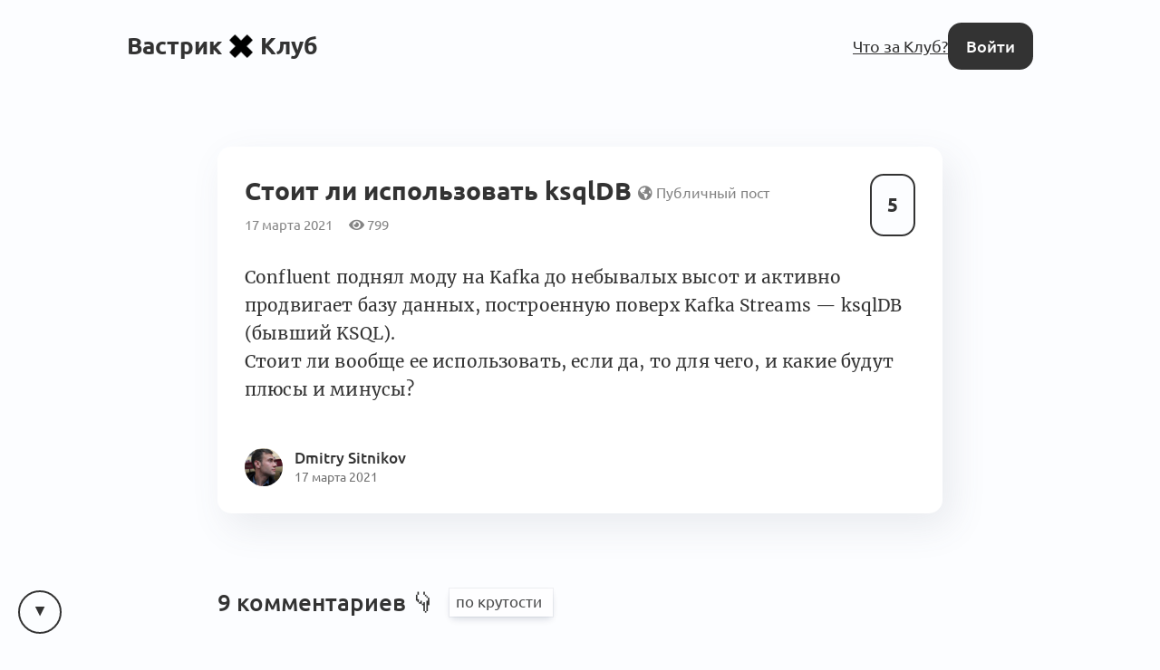

--- FILE ---
content_type: text/html; charset=utf-8
request_url: https://vas3k.club/question/8947/
body_size: 7444
content:
<!DOCTYPE html>

<html lang="ru">
<head>
    <title>
    Вопрос: Стоит ли использовать ksqlDB — Вастрик.Клуб 🤘✖️👩‍💻
</title>

    
        
<link rel="preload" href="/static/webfonts/Ubuntu-Italic.woff2" as="font" crossorigin>
<link rel="preload" href="/static/webfonts/Ubuntu-BoldItalic.woff2" as="font" crossorigin>
<link rel="preload" href="/static/webfonts/Ubuntu-Bold.woff2" as="font" crossorigin>
<link rel="preload" href="/static/webfonts/Ubuntu-Medium.woff2" as="font" crossorigin>
<link rel="preload" href="/static/webfonts/Ubuntu-MediumItalic.woff2" as="font" crossorigin>
<link rel="preload" href="/static/webfonts/Ubuntu-Regular.woff2" as="font" crossorigin>

<link rel="preload" href="/static/webfonts/Merriweather-Italic.woff2" as="font" crossorigin>
<link rel="preload" href="/static/webfonts/Merriweather-Black.woff2" as="font" crossorigin>
<link rel="preload" href="/static/webfonts/Merriweather-Bold.woff2" as="font" crossorigin>
<link rel="preload" href="/static/webfonts/Merriweather-Light.woff2" as="font" crossorigin>
<link rel="preload" href="/static/webfonts/Merriweather-Regular.woff2" as="font" crossorigin>


    

    
        <meta charset="UTF-8"/>
<meta name="description" content="Всё интересное происходит за закрытыми дверями">
<meta name="viewport" content="width=device-width, height=device-height, initial-scale=1.0">
<meta name="format-detection" content="telephone=no">
<meta name="mobile-web-app-capable" content="yes">
<meta name="apple-mobile-web-app-status-bar-style" content="black-translucent">


    <link rel="canonical" href="https://vas3k.club/question/8947/" />


    

    <script>
        // check and set theme before render. After render the theme switch is controlled by the <theme-switcher> component
        // the component contains the same theme detection code as below. If you change this code, update the theme too
        const theme = localStorage.getItem('theme') ?? "auto";
        const currentTheme = theme === "auto" ? (matchMedia("(prefers-color-scheme: light)").matches ? "light" : "dark") : theme;
        document.documentElement.setAttribute('theme', currentTheme);
    </script>

    
        <link rel="alternate" type="application/rss+xml"
              title="Вастрик.Клуб: Новые посты"
              href="https://vas3k.club/posts.rss" />

        <link rel="alternate" title="Вастрик.Клуб: JSON Feed"
              type="application/feed+json"
              href="https://vas3k.club/feed.json" />
    

    
    <meta property="og:title" content="Вопрос: Стоит ли использовать ksqlDB — Вастрик.Клуб">
    <meta property="og:site_name" content="Вастрик.Клуб">
    <meta property="og:url" content="https://vas3k.club/question/8947/">
    <meta property="og:type" content="article" />
    <meta property="og:description" content="Confluent поднял моду на Kafka до небывалых высот и активно продвигает базу данных, построенную поверх Kafka Streams — ksqlDB (бывший KSQL).
Стоит ли…">
    <meta property="og:image" content="https://og.vas3k.club/preview?logo=https%3A%2F%2Fvas3k.club%2Fstatic%2Fimages%2Flogo%2Flogo-white-text.png&amp;op=0.6&amp;bg=%23FFFFFF&amp;title=%D0%92%D0%BE%D0%BF%D1%80%D0%BE%D1%81%3A+%D0%A1%D1%82%D0%BE%D0%B8%D1%82+%D0%BB%D0%B8+%D0%B8%D1%81%D0%BF%D0%BE%D0%BB%D1%8C%D0%B7%D0%BE%D0%B2%D0%B0%D1%82%D1%8C+ksqlDB&amp;author=fo2rist&amp;ava=https%3A%2F%2Fi.vas3k.club%2F8897bde9eeb48dadba8b54a252d4251efe1030b262f1a2982e09ec6fbf2b70cd.jpg">

    <meta name="twitter:card" content="summary">
    <meta name="twitter:title" content="Вопрос: Стоит ли использовать ksqlDB — Вастрик.Клуб">
    <meta name="twitter:description" content="Confluent поднял моду на Kafka до небывалых высот и активно продвигает базу данных, построенную поверх Kafka Streams — ksqlDB (бывший KSQL).
Стоит ли…">
    <meta name="twitter:image" content="https://og.vas3k.club/preview?logo=https%3A%2F%2Fvas3k.club%2Fstatic%2Fimages%2Flogo%2Flogo-white-text.png&amp;op=0.6&amp;bg=%23FFFFFF&amp;title=%D0%92%D0%BE%D0%BF%D1%80%D0%BE%D1%81%3A+%D0%A1%D1%82%D0%BE%D0%B8%D1%82+%D0%BB%D0%B8+%D0%B8%D1%81%D0%BF%D0%BE%D0%BB%D1%8C%D0%B7%D0%BE%D0%B2%D0%B0%D1%82%D1%8C+ksqlDB&amp;author=fo2rist&amp;ava=https%3A%2F%2Fi.vas3k.club%2F8897bde9eeb48dadba8b54a252d4251efe1030b262f1a2982e09ec6fbf2b70cd.jpg">


    
<link rel="icon" type="image/svg+xml" href="/static/images/favicon/favicon.svg">
<link rel="icon" type="image/png" href="/static/images/favicon/favicon-16x16.png" sizes="16x16">
<link rel="icon" type="image/png" href="/static/images/favicon/favicon-32x32.png" sizes="32x32">
<link rel="icon" type="image/png" href="/static/images/favicon/android-chrome-192x192.png" sizes="192x192">
<link rel="shortcut icon" type="image/png" href="/static/images/favicon/apple-touch-icon.png">
<link rel="apple-touch-icon" type="image/png" href="/static/images/favicon/apple-touch-icon.png">
<link rel="mask-icon" href="/static/images/favicon/android-chrome-192x192.png" color="#333333">
<link rel="manifest" href="/static/images/favicon/site.webmanifest">

    

<link href="/static/dist/main-943b9554bbf8d65ef942.css" rel="stylesheet" />

    
</head>
<body>


    <main id="app">
        
            
                
<nav class="menu menu-simplified">
    <a href="/" class="menu-logo">
        Вастрик<img src="/static/images/logo/logo-128.png" alt=" x " width="26" height="26">Клуб
    </a>

    <span class="menu-simplified-right">
        
            <a href="/landing" class="hide-on-iphone">Что за Клуб?</a>
        

        <a href="/auth/login/" class="button button-black">Войти</a>
    </span>
</nav>

            
        
        
    
<section class="content">
    <article class="post block post-layout-block">
        
            <div class="post-upvote">
                <post-upvote :initial-upvotes="5"
                             :hours-to-retract-vote="24"
                             upvote-url="/post/8947/upvote/"
                             retract-vote-url="/post/8947/retract_vote/"
                             
                             is-disabled>
                </post-upvote>
            </div>
        

        
            <header class="post-header">
                <div class="post-title">
                    
                        <h1 class="post-inline-title p-name">Стоит ли использовать ksqlDB</h1>
                    

                    <span class="post-publicity-preferences">
                        
    
        <i class="fas fa-globe-americas"></i>&nbsp;Публичный пост
    


                    </span>

                    

                    
                </div>

                <div class="post-info">
                    
                    <div class="post-actions-line">
                        <span class="post-actions-line-item">
    17 марта 2021
</span>

<span class="post-actions-line-item">
    <i class="fas fa-eye"></i>&nbsp;799
</span>











                    </div>
                </div>

                
            </header>
        

        
            <section class="text-body text-body-type-post e-content">
                <p>Confluent поднял моду на Kafka до небывалых высот и активно продвигает базу данных, построенную поверх Kafka Streams — ksqlDB (бывший KSQL).<br>
Стоит ли вообще ее использовать, если да, то для чего, и какие будут плюсы и минусы?</p>
            </section>
        

        
            <footer class="post-footer p-author">
                <article class="user user-small">
    <span class="user-avatar">
        <a class="avatar" href="/user/fo2rist/">
            <img src="https://i.vas3k.club/8897bde9eeb48dadba8b54a252d4251efe1030b262f1a2982e09ec6fbf2b70cd.jpg" alt="Аватар Dmitry Sitnikov" loading="lazy">
        </a>
    </span>

    <span class="user-info">
        <a href="/user/fo2rist/">
            <span class="user-name ">Dmitry Sitnikov</span>
            
        </a>
    </span>

    
        <span class="user-footer">
            17 марта 2021
        </span>
    
</article>

            </footer>
        
    </article>

    
</section>


    
        
    

    <div class="content">
        
            <div class="post-comments" id="comments">
                <div class="comment-scroll-arrow-wrapper">
                    <comment-scroll-arrow />
                </div>

                <div class="post-comments-title" id="post-comments-title">
                    <div class="post-comments-title-left">
                        
                            <a href="#comments" class="post-comments-count">
                                9  комментариев 👇
                            </a>

                            <form action=".#comments" method="get" class="post-comments-order">
                                <select name="comment_order" onchange="this.form.submit()">
                                    <option value="-upvotes" selected>по крутости</option>
                                    <option value="-created_at" >по свежести</option>
                                    <option value="created_at" >по порядку</option>
                                </select>
                            </form>
                        
                    </div>

                    <div class="post-comments-title-left">
                        
                    </div>
                </div>

                
                    

                    <div class="post-comments-list">
                        

    
        


<div class="comment comment-layout-normal   " id="comment-77587028-94a6-4f06-8855-dfb28427756e">
    <div class="comment-side" @click.prevent="toggleCommentThread">
        <a class="avatar comment-side-avatar" href="/user/ViolettaDanilova/">
            <img src="https://i.vas3k.club/591a65cd4de7fddfe89e8ff41abd2d4d5bbea819c758ce9fddcfeb026ae68f04.jpg" alt="Аватар Violetta Danilova" loading="lazy" />
        </a>
        <div class="thread-ruler">
            <div class="thread-ruler-icons">
                <i class="fas fa-angle-up"></i>
                <i class="fas fa-angle-down"></i>
            </div>
        </div>
    </div>

    <div class="comment-header">
        <span class="comment-header-author-and-date">
            <span class="comment-header-author">
                <a
                    href="/user/ViolettaDanilova/"
                    data-author-slug="ViolettaDanilova"
                    class="comment-header-author-name"
                >
                    Violetta Danilova
                </a>
                
                    <span class="comment-header-author-position">Бэкенд-разработчик, Java</span>
                
                
                
                
            </span>

            <a class="comment-header-date" href="/question/8947/#comment-77587028-94a6-4f06-8855-dfb28427756e">
                17 марта 2021
            </a>
        </span>

        <div class="comment-header-badges">
            
        </div>
    </div>

    <div class="comment-rating">
        <comment-upvote :initial-upvotes="3"
                         :hours-to-retract-vote="24"
                         upvote-url="/comment/77587028-94a6-4f06-8855-dfb28427756e/upvote/"
                         retract-vote-url="/comment/77587028-94a6-4f06-8855-dfb28427756e/retract_vote/"
                         
                         is-disabled
                         is-small>
        </comment-upvote>

        
    </div>

    <div class="comment-body thread-collapse-toggle">
        <div class="text-body text-body-type-comment">
            <p>Смотрели на KSQL(года полтора назад) в рамках подбора технологий для одного нагруженного проекта. На нагрузочном тестировании примера мы поняли, что сервер KSQL плохо масштабируется, получается, что он один на кластер и нужно какое-то очень мощное железо для него под наши задачи. Задачи были как раз в аналитике данных в потоке, приблизительно реалтайм (небольшая задержка допустима). И есть статья на хабре о минусах и плюсах kafka streams, поверх которых KSQL и работает <a href="https://m.habr.com/ru/company/maxilect/blog/537344/">https://m.habr.com/ru/company/maxilect/blog/537344/</a></p>
        </div>
    </div>

    <div class="comment-collapse-stub" @click.prevent="toggleCommentThread">
        <i class="fas fa-angle-double-down"></i>&nbsp;&nbsp;Развернуть <span class="thread-collapse-length">1 комментарий</span>
    </div>

    <div class="comment-footer thread-collapse-toggle">
        

        

        

        
    </div>

    <div class="comment-replies thread-collapse-toggle">
        
            <div class="replies">
                
                    




    <div class="reply  " id="comment-60128e50-9228-4488-8643-65226b0cd6e8">
        
        <div class="reply-side" @click.prevent="toggleCommentThread">
            <div class="thread-ruler"></div>
        </div>
        
        <div class="reply-header">
            <a class="avatar reply-avatar" href="/user/fo2rist/">
                <img src="https://i.vas3k.club/8897bde9eeb48dadba8b54a252d4251efe1030b262f1a2982e09ec6fbf2b70cd.jpg" alt="Аватар Dmitry Sitnikov" loading="lazy" />
            </a>

            <a href="/user/fo2rist/"
               data-author-slug="fo2rist"
               class="comment-header-author-name"
            >
                Dmitry Sitnikov
            </a>

            

            <a href="#comment-60128e50-9228-4488-8643-65226b0cd6e8" class="reply-date">
                18 марта 2021
            </a>

            
                <span class="hat" style="background-color: rgba(128, 128, 128, 0.5);">
    <span class="hat-title">автор</span>
</span>

            

            

            <div class="comment-header-badges">
                

                
            </div>
        </div>
        <div class="reply-rating">
            <comment-upvote :initial-upvotes="0"
                             :hours-to-retract-vote="24"
                             upvote-url="/comment/60128e50-9228-4488-8643-65226b0cd6e8/upvote/"
                             retract-vote-url="/comment/60128e50-9228-4488-8643-65226b0cd6e8/retract_vote/"
                             
                             is-disabled
                             is-inline>
            </comment-upvote>
        </div>
        <div class="reply-body thread-collapse-toggle">
            <div class="text-body text-body-type-comment">
                <p> <a href="/user/ViolettaDanilova/">@ViolettaDanilova</a>, спасибо! Хорошая статья.<br>
А вопросы долгосрочной поддержики и развития, изучали?<br>
Насколько просто жить когда число сервисов, и топиков растет, схемы меняются, лог увеличивается?</p>
            </div>
        </div>
        <div class="reply-collapse-stub" @click.prevent="toggleCommentThread">
            <i class="fas fa-angle-double-down"></i>&nbsp;&nbsp;Развернуть <span class="thread-collapse-length">1 комментарий</span>
        </div>
        <div class="reply-footer thread-collapse-toggle">
            

            

            
        </div>
        <div class="reply-replies thread-collapse-toggle">
            
                <div class="replies">
                    
                        




    <div class="reply  " id="comment-30d4d24a-9557-40a0-af1d-cbae71ab0534">
        
        <div class="reply-header">
            <a class="avatar reply-avatar" href="/user/ViolettaDanilova/">
                <img src="https://i.vas3k.club/591a65cd4de7fddfe89e8ff41abd2d4d5bbea819c758ce9fddcfeb026ae68f04.jpg" alt="Аватар Violetta Danilova" loading="lazy" />
            </a>

            <a href="/user/ViolettaDanilova/"
               data-author-slug="ViolettaDanilova"
               class="comment-header-author-name"
            >
                Violetta Danilova
            </a>

            

            <a href="#comment-30d4d24a-9557-40a0-af1d-cbae71ab0534" class="reply-date">
                18 марта 2021
            </a>

            

            

            <div class="comment-header-badges">
                

                
            </div>
        </div>
        <div class="reply-rating">
            <comment-upvote :initial-upvotes="0"
                             :hours-to-retract-vote="24"
                             upvote-url="/comment/30d4d24a-9557-40a0-af1d-cbae71ab0534/upvote/"
                             retract-vote-url="/comment/30d4d24a-9557-40a0-af1d-cbae71ab0534/retract_vote/"
                             
                             is-disabled
                             is-inline>
            </comment-upvote>
        </div>
        <div class="reply-body thread-collapse-toggle">
            <div class="text-body text-body-type-comment">
                <p> <a href="/user/fo2rist/">@fo2rist</a>, этап подбора этот сервис не прошел, поэтому уже именно вопросы  поддержки не рассматривали. Похоже, что при небольшой или средней нагрузке жить будет нормально, так как кластер confluent kafka хорошо продуман и содержит сервисы для поддержки и снятия метрик. Мне не удалось, к сожалению, увидеть эту систему на проде, не могу поделиться опытом</p>
            </div>
        </div>
        <div class="reply-collapse-stub" @click.prevent="toggleCommentThread">
            <i class="fas fa-angle-double-down"></i>&nbsp;&nbsp;Развернуть <span class="thread-collapse-length">1 комментарий</span>
        </div>
        <div class="reply-footer thread-collapse-toggle">
            

            

            
        </div>
        <div class="reply-replies thread-collapse-toggle">
            
        </div>
    </div>


                    
                </div>
            
        </div>
    </div>


                
            </div>
            <div class="clearfix20"></div>
        
    </div>
</div>

    

    
        


<div class="comment comment-layout-normal   " id="comment-8271ce87-6cbc-4d56-beb0-6e5a51106568">
    <div class="comment-side" @click.prevent="toggleCommentThread">
        <a class="avatar comment-side-avatar" href="/user/Foxcool/">
            <img src="https://i.vas3k.club/4f4d3d37d4b1ae9bdeaa830840857015bf8f19fcfcc2b2650bf868b7a126f195.jpg" alt="Аватар Alexander Babenko" loading="lazy" />
        </a>
        <div class="thread-ruler">
            <div class="thread-ruler-icons">
                <i class="fas fa-angle-up"></i>
                <i class="fas fa-angle-down"></i>
            </div>
        </div>
    </div>

    <div class="comment-header">
        <span class="comment-header-author-and-date">
            <span class="comment-header-author">
                <a
                    href="/user/Foxcool/"
                    data-author-slug="Foxcool"
                    class="comment-header-author-name"
                >
                    Alexander Babenko
                </a>
                
                    <span class="comment-header-author-position">евангелист децентрализации</span>
                
                
                
                
            </span>

            <a class="comment-header-date" href="/question/8947/#comment-8271ce87-6cbc-4d56-beb0-6e5a51106568">
                18 марта 2021
            </a>
        </span>

        <div class="comment-header-badges">
            
        </div>
    </div>

    <div class="comment-rating">
        <comment-upvote :initial-upvotes="2"
                         :hours-to-retract-vote="24"
                         upvote-url="/comment/8271ce87-6cbc-4d56-beb0-6e5a51106568/upvote/"
                         retract-vote-url="/comment/8271ce87-6cbc-4d56-beb0-6e5a51106568/retract_vote/"
                         
                         is-disabled
                         is-small>
        </comment-upvote>

        
    </div>

    <div class="comment-body thread-collapse-toggle">
        <div class="text-body text-body-type-comment">
            <p>Я пока не особо хорошо ориентируюсь, но мне кажется, пока теме ДБ изнутри наружу еще развиваться и развиваться.</p>
<p>КСКЛДБ ограничен.<br>
Кафкаконнект - проебывает типы полей, когда накармливает БД данными со стрима.</p>
<p>Т.е. пока выходит, что надо эвенты собирать своими же сервисами самописными и писать в БД &quot;ручками&quot;. Но со временем может это все подтянется.</p>
        </div>
    </div>

    <div class="comment-collapse-stub" @click.prevent="toggleCommentThread">
        <i class="fas fa-angle-double-down"></i>&nbsp;&nbsp;Развернуть <span class="thread-collapse-length">1 комментарий</span>
    </div>

    <div class="comment-footer thread-collapse-toggle">
        

        

        

        
    </div>

    <div class="comment-replies thread-collapse-toggle">
        
            <div class="replies">
                
                    




    <div class="reply  " id="comment-e583681a-f280-4fb9-b147-e165788aa82d">
        
        <div class="reply-side" @click.prevent="toggleCommentThread">
            <div class="thread-ruler"></div>
        </div>
        
        <div class="reply-header">
            <a class="avatar reply-avatar" href="/user/fo2rist/">
                <img src="https://i.vas3k.club/8897bde9eeb48dadba8b54a252d4251efe1030b262f1a2982e09ec6fbf2b70cd.jpg" alt="Аватар Dmitry Sitnikov" loading="lazy" />
            </a>

            <a href="/user/fo2rist/"
               data-author-slug="fo2rist"
               class="comment-header-author-name"
            >
                Dmitry Sitnikov
            </a>

            

            <a href="#comment-e583681a-f280-4fb9-b147-e165788aa82d" class="reply-date">
                18 марта 2021
            </a>

            
                <span class="hat" style="background-color: rgba(128, 128, 128, 0.5);">
    <span class="hat-title">автор</span>
</span>

            

            

            <div class="comment-header-badges">
                

                
            </div>
        </div>
        <div class="reply-rating">
            <comment-upvote :initial-upvotes="0"
                             :hours-to-retract-vote="24"
                             upvote-url="/comment/e583681a-f280-4fb9-b147-e165788aa82d/upvote/"
                             retract-vote-url="/comment/e583681a-f280-4fb9-b147-e165788aa82d/retract_vote/"
                             
                             is-disabled
                             is-inline>
            </comment-upvote>
        </div>
        <div class="reply-body thread-collapse-toggle">
            <div class="text-body text-body-type-comment">
                <p> <a href="/user/Foxcool/">@Foxcool</a>, а что за проблема с полями если кратко? Или может есть линк, почитать?</p>
            </div>
        </div>
        <div class="reply-collapse-stub" @click.prevent="toggleCommentThread">
            <i class="fas fa-angle-double-down"></i>&nbsp;&nbsp;Развернуть <span class="thread-collapse-length">1 комментарий</span>
        </div>
        <div class="reply-footer thread-collapse-toggle">
            

            

            
        </div>
        <div class="reply-replies thread-collapse-toggle">
            
                <div class="replies">
                    
                        




    <div class="reply  " id="comment-8e14849f-f38c-4abe-bddc-64d219244c88">
        
        <div class="reply-header">
            <a class="avatar reply-avatar" href="/user/Foxcool/">
                <img src="https://i.vas3k.club/4f4d3d37d4b1ae9bdeaa830840857015bf8f19fcfcc2b2650bf868b7a126f195.jpg" alt="Аватар Alexander Babenko" loading="lazy" />
            </a>

            <a href="/user/Foxcool/"
               data-author-slug="Foxcool"
               class="comment-header-author-name"
            >
                Alexander Babenko
            </a>

            

            <a href="#comment-8e14849f-f38c-4abe-bddc-64d219244c88" class="reply-date">
                19 марта 2021
            </a>

            

            

            <div class="comment-header-badges">
                

                
            </div>
        </div>
        <div class="reply-rating">
            <comment-upvote :initial-upvotes="0"
                             :hours-to-retract-vote="24"
                             upvote-url="/comment/8e14849f-f38c-4abe-bddc-64d219244c88/upvote/"
                             retract-vote-url="/comment/8e14849f-f38c-4abe-bddc-64d219244c88/retract_vote/"
                             
                             is-disabled
                             is-inline>
            </comment-upvote>
        </div>
        <div class="reply-body thread-collapse-toggle">
            <div class="text-body text-body-type-comment">
                <p> <a href="/user/fo2rist/">@fo2rist</a>, как указал выше, я слабо ориентируюсьт в проблеме. Мне шеф архитекотр показывал, что кафкаконнект в таблице постгреса накармливаемого типы полей проставляет не те, коотрые надо (стринги в основном).</p>
<p>Из-за необходимости много заниматься всяким кодингом, нет энергии пока глубже разбираться, но вроде сказал, что проблема известная.</p>
<p>Так-то не то, чтобы это было что-то прям страшное - ну пусть за запись в БД отвечает отдельный сервис, который принимает эвенты и делает запись в БД, если хотим реализовать CQRS. Но тут свои минусы и подводные камни могут быть. Вообще, заниматься такими изучениями и экспериментами было бы прям классно, но в условиях недостатка энергии и необходимости решать хуяторские задачи приходится только кукаретничать (:</p>
            </div>
        </div>
        <div class="reply-collapse-stub" @click.prevent="toggleCommentThread">
            <i class="fas fa-angle-double-down"></i>&nbsp;&nbsp;Развернуть <span class="thread-collapse-length">1 комментарий</span>
        </div>
        <div class="reply-footer thread-collapse-toggle">
            

            

            
        </div>
        <div class="reply-replies thread-collapse-toggle">
            
        </div>
    </div>


                    
                        




    <div class="reply  " id="comment-4fbb2900-3989-47fc-acf8-a0bfc33a607c">
        
        <div class="reply-header">
            <a class="avatar reply-avatar" href="/user/strangeman/">
                <img src="https://i.vas3k.club/2g3.jpg" alt="Аватар Anton Markelov" loading="lazy" />
            </a>

            <a href="/user/strangeman/"
               data-author-slug="strangeman"
               class="comment-header-author-name"
            >
                Anton Markelov
            </a>

            

            <a href="#comment-4fbb2900-3989-47fc-acf8-a0bfc33a607c" class="reply-date">
                19 марта 2021
            </a>

            

            

            <div class="comment-header-badges">
                

                
            </div>
        </div>
        <div class="reply-rating">
            <comment-upvote :initial-upvotes="1"
                             :hours-to-retract-vote="24"
                             upvote-url="/comment/4fbb2900-3989-47fc-acf8-a0bfc33a607c/upvote/"
                             retract-vote-url="/comment/4fbb2900-3989-47fc-acf8-a0bfc33a607c/retract_vote/"
                             
                             is-disabled
                             is-inline>
            </comment-upvote>
        </div>
        <div class="reply-body thread-collapse-toggle">
            <div class="text-body text-body-type-comment">
                <p>kafka connect требует много изоленты, т.к. написан довольно хрупко:</p>
<ul>
<li>любит молча останавливать перекладывание вообще всех топиков, если ему в одном что-то не понравится</li>
<li>не имеет нормального мониторинга, приходится следить за оффсетами консюмер-групп вместо нормальных метрик</li>
<li>непонятно что делать при эволюции схем</li>
</ul>
<p>Мы пару лет трахались сначала с kafka-elasticsearch-sink, потом с kafka-clickhouse-sink, в итоге сейчас пилим свой велосипед, который будет перекладывать топики в клик.</p>
<p>На ksql мы смотрели, но нам он совсем не подошел, уже не вспомню почему, кажется был сильно ограничен в средствах работы с данными.</p>
            </div>
        </div>
        <div class="reply-collapse-stub" @click.prevent="toggleCommentThread">
            <i class="fas fa-angle-double-down"></i>&nbsp;&nbsp;Развернуть <span class="thread-collapse-length">1 комментарий</span>
        </div>
        <div class="reply-footer thread-collapse-toggle">
            

            

            
        </div>
        <div class="reply-replies thread-collapse-toggle">
            
        </div>
    </div>


                    
                        




    <div class="reply  " id="comment-6741d1d7-4896-4e3a-b6f1-aa9858cbf119">
        
        <div class="reply-header">
            <a class="avatar reply-avatar" href="/user/Foxcool/">
                <img src="https://i.vas3k.club/4f4d3d37d4b1ae9bdeaa830840857015bf8f19fcfcc2b2650bf868b7a126f195.jpg" alt="Аватар Alexander Babenko" loading="lazy" />
            </a>

            <a href="/user/Foxcool/"
               data-author-slug="Foxcool"
               class="comment-header-author-name"
            >
                Alexander Babenko
            </a>

            

            <a href="#comment-6741d1d7-4896-4e3a-b6f1-aa9858cbf119" class="reply-date">
                19 марта 2021
            </a>

            

            

            <div class="comment-header-badges">
                

                
            </div>
        </div>
        <div class="reply-rating">
            <comment-upvote :initial-upvotes="0"
                             :hours-to-retract-vote="24"
                             upvote-url="/comment/6741d1d7-4896-4e3a-b6f1-aa9858cbf119/upvote/"
                             retract-vote-url="/comment/6741d1d7-4896-4e3a-b6f1-aa9858cbf119/retract_vote/"
                             
                             is-disabled
                             is-inline>
            </comment-upvote>
        </div>
        <div class="reply-body thread-collapse-toggle">
            <div class="text-body text-body-type-comment">
                <p> <a href="/user/strangeman/">@strangeman</a>, ну да, если вам понадобился кликхаус (колоночная бд для аналитики) и эластик (для полнотекстового поиска), то ksqldb тут ваще никак не поможет. Он пока слабенький и прокрывает самые простейшие запросы</p>
            </div>
        </div>
        <div class="reply-collapse-stub" @click.prevent="toggleCommentThread">
            <i class="fas fa-angle-double-down"></i>&nbsp;&nbsp;Развернуть <span class="thread-collapse-length">1 комментарий</span>
        </div>
        <div class="reply-footer thread-collapse-toggle">
            

            

            
        </div>
        <div class="reply-replies thread-collapse-toggle">
            
        </div>
    </div>


                    
                </div>
            
        </div>
    </div>


                
            </div>
            <div class="clearfix20"></div>
        
    </div>
</div>

    

    
        


<div class="comment comment-layout-normal   " id="comment-a4526fad-ab1a-4bb6-9258-50aa471f04d8">
    <div class="comment-side" @click.prevent="toggleCommentThread">
        <a class="avatar comment-side-avatar" href="/user/HhTzCzHpCUBPXC3g/">
            <img src="https://i.vas3k.club/v.png" alt="Аватар 💀 Юзер Удалился" loading="lazy" />
        </a>
        <div class="thread-ruler">
            <div class="thread-ruler-icons">
                <i class="fas fa-angle-up"></i>
                <i class="fas fa-angle-down"></i>
            </div>
        </div>
    </div>

    <div class="comment-header">
        <span class="comment-header-author-and-date">
            <span class="comment-header-author">
                <a
                    href="/user/HhTzCzHpCUBPXC3g/"
                    data-author-slug="HhTzCzHpCUBPXC3g"
                    class="comment-header-author-name"
                >
                    💀 Юзер Удалился
                </a>
                
                    <span class="comment-header-author-position">None</span>
                
                
                
                
            </span>

            <a class="comment-header-date" href="/question/8947/#comment-a4526fad-ab1a-4bb6-9258-50aa471f04d8">
                17 марта 2021
            </a>
        </span>

        <div class="comment-header-badges">
            
        </div>
    </div>

    <div class="comment-rating">
        <comment-upvote :initial-upvotes="1"
                         :hours-to-retract-vote="24"
                         upvote-url="/comment/a4526fad-ab1a-4bb6-9258-50aa471f04d8/upvote/"
                         retract-vote-url="/comment/a4526fad-ab1a-4bb6-9258-50aa471f04d8/retract_vote/"
                         
                         is-disabled
                         is-small>
        </comment-upvote>

        
    </div>

    <div class="comment-body thread-collapse-toggle">
        <div class="text-body text-body-type-comment">
            <p>О, кажется реализовали идею из этой статьи <a href="https://martin.kleppmann.com/2015/03/04/turning-the-database-inside-out.html">https://martin.kleppmann.com/2015/03/04/turning-the-database-inside-out.html</a>. Если я правильно понял, это позволяет агрегировать статистику на ходу, например для подсчета просмотров или другой не очень важной информации.</p>
        </div>
    </div>

    <div class="comment-collapse-stub" @click.prevent="toggleCommentThread">
        <i class="fas fa-angle-double-down"></i>&nbsp;&nbsp;Развернуть <span class="thread-collapse-length">1 комментарий</span>
    </div>

    <div class="comment-footer thread-collapse-toggle">
        

        

        

        
    </div>

    <div class="comment-replies thread-collapse-toggle">
        
    </div>
</div>

    


                    </div>
                

                
            </div>
        

        

        

        
            <div class="block block-comments-restricted">
    <p class="block-comments-restricted-icon">😎</p>

    <p class="block-comments-restricted-message">
        Автор поста открыл его для большого интернета, но комментирование и движухи доступны только участникам Клуба
    </p>

    <p>
        <a href="/docs/about/" target="_blank">Что вообще здесь происходит?</a>
    </p>

    <p>
        <br><a href="/auth/login/?goto=https://vas3k.club/question/8947/" class="button">Войти</a>&nbsp;&nbsp;или&nbsp;&nbsp;<a href="/join/" class="button">Вступить в Клуб</a>
    </p>
</div>

        
    </div>

    </main>



    <footer class="footer" id="footer">
        <div class="footer-left">
            <a href="/docs/about/">О Клубе</a> &nbsp;&middot;&nbsp;

            <a href="https://vas3k.club/post/values/">Наши ценности</a> &nbsp;&middot;&nbsp;

            <a href="/docs/privacy_policy/">Политика приватности</a> &nbsp;&middot;&nbsp;

            <a href="/docs/contact/">Связаться с нами</a>

            <br><br>

            

            <a href="https://github.com/vas3k/vas3k.club">Опенсорс</a> &nbsp;&middot;&nbsp;

            <a href="/docs/blocked_dolor/">Оплата из России</a>

            <br><br>

            CC BY-SA
        </div>
        <div class="footer-right">
            <theme-switcher></theme-switcher>

            
        </div>
    </footer>





<script>
    window.imageUploadUrl = "https://i.vas3k.club/upload/multipart/";
    window.imageUploadCode = "heygimmeupload";
</script>
<script src="/static/dist/main-943b9554bbf8d65ef942.js" ></script>


</body>
</html>


--- FILE ---
content_type: text/css
request_url: https://vas3k.club/static/dist/main-943b9554bbf8d65ef942.css
body_size: 46549
content:
@charset "utf-8";

/**
 * easymde v2.20.0
 * Copyright Jeroen Akkerman
 * @link https://github.com/ionaru/easy-markdown-editor
 * @license MIT
 */

.CodeMirror{font-family:monospace;height:300px;color:#000;direction:ltr}

.CodeMirror-lines{padding:4px 0}

.CodeMirror pre.CodeMirror-line,.CodeMirror pre.CodeMirror-line-like{padding:0 4px}

.CodeMirror-gutter-filler,.CodeMirror-scrollbar-filler{background-color:#fff}

.CodeMirror-gutters{border-right:1px solid #ddd;background-color:#f7f7f7;white-space:nowrap}

.CodeMirror-linenumber{padding:0 3px 0 5px;min-width:20px;text-align:right;color:#999;white-space:nowrap}

.CodeMirror-guttermarker{color:#000}

.CodeMirror-guttermarker-subtle{color:#999}

.CodeMirror-cursor{border-left:1px solid #000;border-right:none;width:0}

.CodeMirror div.CodeMirror-secondarycursor{border-left:1px solid silver}

.cm-fat-cursor .CodeMirror-cursor{width:auto;border:0!important;background:#7e7}

.cm-fat-cursor div.CodeMirror-cursors{z-index:1}

.cm-fat-cursor .CodeMirror-line::-moz-selection, .cm-fat-cursor .CodeMirror-line>span::-moz-selection, .cm-fat-cursor .CodeMirror-line>span>span::-moz-selection{background:0 0}

.cm-fat-cursor .CodeMirror-line::selection,.cm-fat-cursor .CodeMirror-line>span::selection,.cm-fat-cursor .CodeMirror-line>span>span::selection{background:0 0}

.cm-fat-cursor .CodeMirror-line::-moz-selection,.cm-fat-cursor .CodeMirror-line>span::-moz-selection,.cm-fat-cursor .CodeMirror-line>span>span::-moz-selection{background:0 0}

.cm-fat-cursor{caret-color:transparent}

@keyframes blink{50%{background-color:transparent}}

.cm-tab{display:inline-block;text-decoration:inherit}

.CodeMirror-rulers{position:absolute;left:0;right:0;top:-50px;bottom:0;overflow:hidden}

.CodeMirror-ruler{border-left:1px solid #ccc;top:0;bottom:0;position:absolute}

.cm-s-default .cm-header{color:#00f}

.cm-s-default .cm-quote{color:#090}

.cm-negative{color:#d44}

.cm-positive{color:#292}

.cm-header,.cm-strong{font-weight:700}

.cm-em{font-style:italic}

.cm-link{text-decoration:underline}

.cm-strikethrough{text-decoration:line-through}

.cm-s-default .cm-keyword{color:#708}

.cm-s-default .cm-atom{color:#219}

.cm-s-default .cm-number{color:#164}

.cm-s-default .cm-def{color:#00f}

.cm-s-default .cm-variable-2{color:#05a}

.cm-s-default .cm-type,.cm-s-default .cm-variable-3{color:#085}

.cm-s-default .cm-comment{color:#a50}

.cm-s-default .cm-string{color:#a11}

.cm-s-default .cm-string-2{color:#f50}

.cm-s-default .cm-meta{color:#555}

.cm-s-default .cm-qualifier{color:#555}

.cm-s-default .cm-builtin{color:#30a}

.cm-s-default .cm-bracket{color:#997}

.cm-s-default .cm-tag{color:#170}

.cm-s-default .cm-attribute{color:#00c}

.cm-s-default .cm-hr{color:#999}

.cm-s-default .cm-link{color:#00c}

.cm-s-default .cm-error{color:red}

.cm-invalidchar{color:red}

.CodeMirror-composing{border-bottom:2px solid}

div.CodeMirror span.CodeMirror-matchingbracket{color:#0b0}

div.CodeMirror span.CodeMirror-nonmatchingbracket{color:#a22}

.CodeMirror-matchingtag{background:rgba(255,150,0,.3)}

.CodeMirror-activeline-background{background:#e8f2ff}

.CodeMirror{position:relative;overflow:hidden;background:#fff}

.CodeMirror-scroll{overflow:scroll!important;margin-bottom:-50px;margin-right:-50px;padding-bottom:50px;height:100%;outline:0;position:relative;z-index:0}

.CodeMirror-sizer{position:relative;border-right:50px solid transparent}

.CodeMirror-gutter-filler,.CodeMirror-hscrollbar,.CodeMirror-scrollbar-filler,.CodeMirror-vscrollbar{position:absolute;z-index:6;display:none;outline:0}

.CodeMirror-vscrollbar{right:0;top:0;overflow-x:hidden;overflow-y:scroll}

.CodeMirror-hscrollbar{bottom:0;left:0;overflow-y:hidden;overflow-x:scroll}

.CodeMirror-scrollbar-filler{right:0;bottom:0}

.CodeMirror-gutter-filler{left:0;bottom:0}

.CodeMirror-gutters{position:absolute;left:0;top:0;min-height:100%;z-index:3}

.CodeMirror-gutter{white-space:normal;height:100%;display:inline-block;vertical-align:top;margin-bottom:-50px}

.CodeMirror-gutter-wrapper{position:absolute;z-index:4;background:0 0!important;border:none!important}

.CodeMirror-gutter-background{position:absolute;top:0;bottom:0;z-index:4}

.CodeMirror-gutter-elt{position:absolute;cursor:default;z-index:4}

.CodeMirror-gutter-wrapper ::-moz-selection{background-color:transparent}

.CodeMirror-gutter-wrapper ::selection{background-color:transparent}

.CodeMirror-gutter-wrapper ::-moz-selection{background-color:transparent}

.CodeMirror-lines{cursor:text;min-height:1px}

.CodeMirror pre.CodeMirror-line,.CodeMirror pre.CodeMirror-line-like{border-radius:0;border-width:0;background:0 0;font-family:inherit;font-size:inherit;margin:0;white-space:pre;word-wrap:normal;line-height:inherit;color:inherit;z-index:2;position:relative;overflow:visible;-webkit-tap-highlight-color:transparent;-webkit-font-variant-ligatures:contextual;font-feature-settings:"calt";font-variant-ligatures:contextual}

.CodeMirror-wrap pre.CodeMirror-line,.CodeMirror-wrap pre.CodeMirror-line-like{word-wrap:break-word;white-space:pre-wrap;word-break:normal}

.CodeMirror-linebackground{position:absolute;left:0;right:0;top:0;bottom:0;z-index:0}

.CodeMirror-linewidget{position:relative;z-index:2;padding:.1px}

.CodeMirror-rtl pre{direction:rtl}

.CodeMirror-code{outline:0}

.CodeMirror-gutter,.CodeMirror-gutters,.CodeMirror-linenumber,.CodeMirror-scroll,.CodeMirror-sizer{box-sizing:content-box}

.CodeMirror-measure{position:absolute;width:100%;height:0;overflow:hidden;visibility:hidden}

.CodeMirror-cursor{position:absolute;pointer-events:none}

.CodeMirror-measure pre{position:static}

div.CodeMirror-cursors{visibility:hidden;position:relative;z-index:3}

div.CodeMirror-dragcursors{visibility:visible}

.CodeMirror-focused div.CodeMirror-cursors{visibility:visible}

.CodeMirror-selected{background:#d9d9d9}

.CodeMirror-focused .CodeMirror-selected{background:#d7d4f0}

.CodeMirror-crosshair{cursor:crosshair}

.CodeMirror-line::-moz-selection, .CodeMirror-line>span::-moz-selection, .CodeMirror-line>span>span::-moz-selection{background:#d7d4f0}

.CodeMirror-line::selection,.CodeMirror-line>span::selection,.CodeMirror-line>span>span::selection{background:#d7d4f0}

.CodeMirror-line::-moz-selection,.CodeMirror-line>span::-moz-selection,.CodeMirror-line>span>span::-moz-selection{background:#d7d4f0}

.cm-searching{background-color:#ffa;background-color:rgba(255,255,0,.4)}

.cm-force-border{padding-right:.1px}

@media print{.CodeMirror div.CodeMirror-cursors{visibility:hidden}}

.cm-tab-wrap-hack:after{content:''}

span.CodeMirror-selectedtext{background:0 0}

.EasyMDEContainer{display:block}

.CodeMirror-rtl pre{direction:rtl}

.EasyMDEContainer.sided--no-fullscreen{display:flex;flex-direction:row;flex-wrap:wrap}

.EasyMDEContainer .CodeMirror{box-sizing:border-box;height:auto;border:1px solid #ced4da;border-bottom-left-radius:4px;border-bottom-right-radius:4px;padding:10px;font:inherit;z-index:0;word-wrap:break-word}

.EasyMDEContainer .CodeMirror-scroll{cursor:text}

.EasyMDEContainer .CodeMirror-fullscreen{background:#fff;position:fixed!important;top:50px;left:0;right:0;bottom:0;height:auto;z-index:8;border-right:none!important;border-bottom-right-radius:0!important}

.EasyMDEContainer .CodeMirror-sided{width:50%!important}

.EasyMDEContainer.sided--no-fullscreen .CodeMirror-sided{border-right:none!important;border-bottom-right-radius:0;position:relative;flex:1 1 auto}

.EasyMDEContainer .CodeMirror-placeholder{opacity:.5}

.EasyMDEContainer .CodeMirror-focused .CodeMirror-selected{background:#d9d9d9}

.editor-toolbar{position:relative;-webkit-user-select:none;-moz-user-select:none;-o-user-select:none;user-select:none;padding:9px 10px;border-top:1px solid #ced4da;border-left:1px solid #ced4da;border-right:1px solid #ced4da;border-top-left-radius:4px;border-top-right-radius:4px}

.editor-toolbar.fullscreen{width:100%;height:50px;padding-top:10px;padding-bottom:10px;box-sizing:border-box;background:#fff;border:0;position:fixed;top:0;left:0;opacity:1;z-index:9}

.editor-toolbar.fullscreen::before{width:20px;height:50px;background:linear-gradient(to right,#fff 0,rgba(255,255,255,0) 100%);position:fixed;top:0;left:0;margin:0;padding:0}

.editor-toolbar.fullscreen::after{width:20px;height:50px;background:linear-gradient(to right,rgba(255,255,255,0) 0,#fff 100%);position:fixed;top:0;right:0;margin:0;padding:0}

.EasyMDEContainer.sided--no-fullscreen .editor-toolbar{width:100%}

.editor-toolbar .easymde-dropdown,.editor-toolbar button{background:0 0;display:inline-block;text-align:center;text-decoration:none!important;height:30px;margin:0;padding:0;border:1px solid transparent;border-radius:3px;cursor:pointer}

.editor-toolbar button{font-weight:700;min-width:30px;padding:0 6px;white-space:nowrap}

.editor-toolbar button.active,.editor-toolbar button:hover{background:#fcfcfc;border-color:#95a5a6}

.editor-toolbar i.separator{display:inline-block;width:0;border-left:1px solid #d9d9d9;border-right:1px solid #fff;color:transparent;text-indent:-10px;margin:0 6px}

.editor-toolbar button:after{font-family:Arial,"Helvetica Neue",Helvetica,sans-serif;font-size:65%;vertical-align:text-bottom;position:relative;top:2px}

.editor-toolbar button.heading-1:after{content:"1"}

.editor-toolbar button.heading-2:after{content:"2"}

.editor-toolbar button.heading-3:after{content:"3"}

.editor-toolbar button.heading-bigger:after{content:"▲"}

.editor-toolbar button.heading-smaller:after{content:"▼"}

.editor-toolbar.disabled-for-preview button:not(.no-disable){opacity:.6;pointer-events:none}

@media only screen and (max-width:700px){.editor-toolbar i.no-mobile{display:none}}

.editor-statusbar{padding:8px 10px;font-size:12px;color:#959694;text-align:right}

.EasyMDEContainer.sided--no-fullscreen .editor-statusbar{width:100%}

.editor-statusbar span{display:inline-block;min-width:4em;margin-left:1em}

.editor-statusbar .lines:before{content:'lines: '}

.editor-statusbar .words:before{content:'words: '}

.editor-statusbar .characters:before{content:'characters: '}

.editor-preview-full{position:absolute;width:100%;height:100%;top:0;left:0;z-index:7;overflow:auto;display:none;box-sizing:border-box}

.editor-preview-side{position:fixed;bottom:0;width:50%;top:50px;right:0;z-index:9;overflow:auto;display:none;box-sizing:border-box;border:1px solid #ddd;word-wrap:break-word}

.editor-preview-active-side{display:block}

.EasyMDEContainer.sided--no-fullscreen .editor-preview-active-side{flex:1 1 auto;height:auto;position:static}

.editor-preview-active{display:block}

.editor-preview{padding:10px;background:#fafafa}

.editor-preview>p{margin-top:0}

.editor-preview pre{background:#eee;margin-bottom:10px}

.editor-preview table td,.editor-preview table th{border:1px solid #ddd;padding:5px}

.cm-s-easymde .cm-tag{color:#63a35c}

.cm-s-easymde .cm-attribute{color:#795da3}

.cm-s-easymde .cm-string{color:#183691}

.cm-s-easymde .cm-header-1{font-size:calc(1.375rem + 1.5vw)}

.cm-s-easymde .cm-header-2{font-size:calc(1.325rem + .9vw)}

.cm-s-easymde .cm-header-3{font-size:calc(1.3rem + .6vw)}

.cm-s-easymde .cm-header-4{font-size:calc(1.275rem + .3vw)}

.cm-s-easymde .cm-header-5{font-size:1.25rem}

.cm-s-easymde .cm-header-6{font-size:1rem}

.cm-s-easymde .cm-header-1,.cm-s-easymde .cm-header-2,.cm-s-easymde .cm-header-3,.cm-s-easymde .cm-header-4,.cm-s-easymde .cm-header-5,.cm-s-easymde .cm-header-6{margin-bottom:.5rem;line-height:1.2}

.cm-s-easymde .cm-comment{background:rgba(0,0,0,.05);border-radius:2px}

.cm-s-easymde .cm-link{color:#7f8c8d}

.cm-s-easymde .cm-url{color:#aab2b3}

.cm-s-easymde .cm-quote{color:#7f8c8d;font-style:italic}

.editor-toolbar .easymde-dropdown{position:relative;background:linear-gradient(to bottom right,#fff 0,#fff 84%,#333 50%,#333 100%);border-radius:0;border:1px solid #fff}

.editor-toolbar .easymde-dropdown:hover{background:linear-gradient(to bottom right,#fff 0,#fff 84%,#333 50%,#333 100%)}

.easymde-dropdown-content{display:block;visibility:hidden;position:absolute;background-color:#f9f9f9;box-shadow:0 8px 16px 0 rgba(0,0,0,.2);padding:8px;z-index:2;top:30px}

.easymde-dropdown:active .easymde-dropdown-content,.easymde-dropdown:focus .easymde-dropdown-content,.easymde-dropdown[focus-within] .easymde-dropdown-content{visibility:visible}

.easymde-dropdown:active .easymde-dropdown-content,.easymde-dropdown:focus .easymde-dropdown-content,.easymde-dropdown:focus-within .easymde-dropdown-content{visibility:visible}

.easymde-dropdown-content button{display:block}

span[data-img-src]::after{content:'';background-image:var(--bg-image);display:block;max-height:100%;max-width:100%;background-size:contain;height:0;padding-top:var(--height);width:var(--width);background-repeat:no-repeat}

.CodeMirror .cm-spell-error:not(.cm-url):not(.cm-comment):not(.cm-tag):not(.cm-word){background:rgba(255,0,0,.15)}

/*! normalize.css v8.0.1 | MIT License | github.com/necolas/normalize.css */

/* Document
   ========================================================================== */

/**
 * 1. Correct the line height in all browsers.
 * 2. Prevent adjustments of font size after orientation changes in iOS.
 */

html {
  line-height: 1.15; /* 1 */
  -webkit-text-size-adjust: 100%; /* 2 */
}

/* Sections
   ========================================================================== */

/**
 * Remove the margin in all browsers.
 */

body {
  margin: 0;
}

/**
 * Render the `main` element consistently in IE.
 */

main {
  display: block;
}

/**
 * Correct the font size and margin on `h1` elements within `section` and
 * `article` contexts in Chrome, Firefox, and Safari.
 */

h1 {
  font-size: 2em;
  margin: 0.67em 0;
}

/* Grouping content
   ========================================================================== */

/**
 * 1. Add the correct box sizing in Firefox.
 * 2. Show the overflow in Edge and IE.
 */

hr {
  box-sizing: content-box; /* 1 */
  height: 0; /* 1 */
  overflow: visible; /* 2 */
}

/**
 * 1. Correct the inheritance and scaling of font size in all browsers.
 * 2. Correct the odd `em` font sizing in all browsers.
 */

pre {
  font-family: monospace, monospace; /* 1 */
  font-size: 1em; /* 2 */
}

/* Text-level semantics
   ========================================================================== */

/**
 * Remove the gray background on active links in IE 10.
 */

a {
  background-color: transparent;
}

/**
 * 1. Remove the bottom border in Chrome 57-
 * 2. Add the correct text decoration in Chrome, Edge, IE, Opera, and Safari.
 */

abbr[title] {
  border-bottom: none; /* 1 */
  text-decoration: underline; /* 2 */
  -webkit-text-decoration: underline dotted;
          text-decoration: underline dotted; /* 2 */
}

/**
 * Add the correct font weight in Chrome, Edge, and Safari.
 */

b,
strong {
  font-weight: bolder;
}

/**
 * 1. Correct the inheritance and scaling of font size in all browsers.
 * 2. Correct the odd `em` font sizing in all browsers.
 */

code,
kbd,
samp {
  font-family: monospace, monospace; /* 1 */
  font-size: 1em; /* 2 */
}

/**
 * Add the correct font size in all browsers.
 */

small {
  font-size: 80%;
}

/**
 * Prevent `sub` and `sup` elements from affecting the line height in
 * all browsers.
 */

sub,
sup {
  font-size: 75%;
  line-height: 0;
  position: relative;
  vertical-align: baseline;
}

sub {
  bottom: -0.25em;
}

sup {
  top: -0.5em;
}

/* Embedded content
   ========================================================================== */

/**
 * Remove the border on images inside links in IE 10.
 */

img {
  border-style: none;
}

/* Forms
   ========================================================================== */

/**
 * 1. Change the font styles in all browsers.
 * 2. Remove the margin in Firefox and Safari.
 */

button,
input,
optgroup,
select,
textarea {
  font-family: inherit; /* 1 */
  font-size: 100%; /* 1 */
  line-height: 1.15; /* 1 */
  margin: 0; /* 2 */
}

/**
 * Show the overflow in IE.
 * 1. Show the overflow in Edge.
 */

button,
input { /* 1 */
  overflow: visible;
}

/**
 * Remove the inheritance of text transform in Edge, Firefox, and IE.
 * 1. Remove the inheritance of text transform in Firefox.
 */

button,
select { /* 1 */
  text-transform: none;
}

/**
 * Correct the inability to style clickable types in iOS and Safari.
 */

button,
[type="button"],
[type="reset"],
[type="submit"] {
  -webkit-appearance: button;
}

/**
 * Remove the inner border and padding in Firefox.
 */

button::-moz-focus-inner,
[type="button"]::-moz-focus-inner,
[type="reset"]::-moz-focus-inner,
[type="submit"]::-moz-focus-inner {
  border-style: none;
  padding: 0;
}

/**
 * Restore the focus styles unset by the previous rule.
 */

button:-moz-focusring,
[type="button"]:-moz-focusring,
[type="reset"]:-moz-focusring,
[type="submit"]:-moz-focusring {
  outline: 1px dotted ButtonText;
}

/**
 * Correct the padding in Firefox.
 */

fieldset {
  padding: 0.35em 0.75em 0.625em;
}

/**
 * 1. Correct the text wrapping in Edge and IE.
 * 2. Correct the color inheritance from `fieldset` elements in IE.
 * 3. Remove the padding so developers are not caught out when they zero out
 *    `fieldset` elements in all browsers.
 */

legend {
  box-sizing: border-box; /* 1 */
  color: inherit; /* 2 */
  display: table; /* 1 */
  max-width: 100%; /* 1 */
  padding: 0; /* 3 */
  white-space: normal; /* 1 */
}

/**
 * Add the correct vertical alignment in Chrome, Firefox, and Opera.
 */

progress {
  vertical-align: baseline;
}

/**
 * Remove the default vertical scrollbar in IE 10+.
 */

textarea {
  overflow: auto;
}

/**
 * 1. Add the correct box sizing in IE 10.
 * 2. Remove the padding in IE 10.
 */

[type="checkbox"],
[type="radio"] {
  box-sizing: border-box; /* 1 */
  padding: 0; /* 2 */
}

/**
 * Correct the cursor style of increment and decrement buttons in Chrome.
 */

[type="number"]::-webkit-inner-spin-button,
[type="number"]::-webkit-outer-spin-button {
  height: auto;
}

/**
 * 1. Correct the odd appearance in Chrome and Safari.
 * 2. Correct the outline style in Safari.
 */

[type="search"] {
  -webkit-appearance: textfield; /* 1 */
  outline-offset: -2px; /* 2 */
}

/**
 * Remove the inner padding in Chrome and Safari on macOS.
 */

[type="search"]::-webkit-search-decoration {
  -webkit-appearance: none;
}

/**
 * 1. Correct the inability to style clickable types in iOS and Safari.
 * 2. Change font properties to `inherit` in Safari.
 */

::-webkit-file-upload-button {
  -webkit-appearance: button; /* 1 */
  font: inherit; /* 2 */
}

/* Interactive
   ========================================================================== */

/*
 * Add the correct display in Edge, IE 10+, and Firefox.
 */

details {
  display: block;
}

/*
 * Add the correct display in all browsers.
 */

summary {
  display: list-item;
}

/* Misc
   ========================================================================== */

/**
 * Add the correct display in IE 10+.
 */

template {
  display: none;
}

/**
 * Add the correct display in IE 10.
 */

[hidden] {
  display: none;
}

@font-face {
    font-family: "Merriweather";
    src: local('Merriweather Italic'),
        local('Merriweather-Italic'),
        url(fonts/Merriweather-Italic.woff2) format("woff2"),
        url(fonts/Merriweather-Italic.woff) format("woff");
    font-weight: normal;
    font-style: italic;
    font-display: swap;
}

@font-face {
    font-family: "Merriweather";
    src: local('Merriweather Black'),
        local('Merriweather-Black'),
        url(fonts/Merriweather-Black.woff2) format("woff2"),
        url(fonts/Merriweather-Black.woff) format("woff");
    font-weight: 900;
    font-style: normal;
    font-display: swap;
}

@font-face {
    font-family: "Merriweather";
    src: local('Merriweather Bold'),
        local('Merriweather-Bold'),
        url(fonts/Merriweather-Bold.woff2) format("woff2"),
        url(fonts/Merriweather-Bold.woff) format("woff");
    font-weight: bold;
    font-style: normal;
    font-display: swap;
}

@font-face {
    font-family: "Merriweather";
    src: local('Merriweather Light'),
        local('Merriweather-Light'),
        url(fonts/Merriweather-Light.woff2) format("woff2"),
        url(fonts/Merriweather-Light.woff) format("woff");
    font-weight: 300;
    font-style: normal;
    font-display: swap;
}

@font-face {
    font-family: "Merriweather";
    src: local('Merriweather'),
        local('Merriweather Regular'),
        local('Merriweather-Regular'),
        url(fonts/Merriweather-Regular.woff2) format("woff2"),
        url(fonts/Merriweather-Regular.woff) format("woff");
    font-weight: normal;
    font-style: normal;
    font-display: swap;
}

@font-face {
    font-family: "Ubuntu";
    src: local('Ubuntu Italic'),
        local('Ubuntu-Italic'),
        url(fonts/Ubuntu-Italic.woff2) format("woff2"),
        url(fonts/Ubuntu-Italic.woff) format("woff");
    font-weight: normal;
    font-style: italic;
    font-display: swap;
}

@font-face {
    font-family: "Ubuntu";
    src: local('Ubuntu BoldItalic'),
        local('Ubuntu-BoldItalic'),
        url(fonts/Ubuntu-BoldItalic.woff2) format("woff2"),
        url(fonts/Ubuntu-BoldItalic.woff) format("woff");
    font-weight: bold;
    font-style: italic;
    font-display: swap;
}

@font-face {
    font-family: "Ubuntu";
    src: local('Ubuntu Medium'),
        local('Ubuntu-Medium'),
        url(fonts/Ubuntu-Medium.woff2) format("woff2"),
        url(fonts/Ubuntu-Medium.woff) format("woff");
    font-weight: 500;
    font-style: normal;
    font-display: swap;
}

@font-face {
    font-family: "Ubuntu";
    src: local('Ubuntu Bold'),
        local('Ubuntu-Bold'),
        url(fonts/Ubuntu-Bold.woff2) format("woff2"),
        url(fonts/Ubuntu-Bold.woff) format("woff");
    font-weight: bold;
    font-style: normal;
    font-display: swap;
}

@font-face {
    font-family: "Ubuntu";
    src: local('Ubuntu'),
        local('Ubuntu Regular'),
        local('Ubuntu-Regular'),
        url(fonts/Ubuntu-Regular.woff2) format("woff2"), url(fonts/Ubuntu-Regular.woff) format("woff");
    font-weight: normal;
    font-style: normal;
    font-display: swap;
}

@font-face {
    font-family: "Ubuntu";
    src: local('Ubuntu MediumItalic'),
        local('Ubuntu-MediumItalic'),
        url(fonts/Ubuntu-MediumItalic.woff2) format("woff2"),
        url(fonts/Ubuntu-MediumItalic.woff) format("woff");
    font-weight: 500;
    font-style: italic;
    font-display: swap;
}

/*!
 * Font Awesome Free 5.15.4 by @fontawesome - https://fontawesome.com
 * License - https://fontawesome.com/license/free (Icons: CC BY 4.0, Fonts: SIL OFL 1.1, Code: MIT License)
 */

.fa,
.fas,
.far,
.fal,
.fad,
.fab {
  -moz-osx-font-smoothing: grayscale;
  -webkit-font-smoothing: antialiased;
  display: inline-block;
  font-style: normal;
  font-feature-settings: normal;
  font-variant: normal;
  text-rendering: auto;
  line-height: 1; }

.fa-lg {
  font-size: 1.33333em;
  line-height: 0.75em;
  vertical-align: -.0667em; }

.fa-xs {
  font-size: .75em; }

.fa-sm {
  font-size: .875em; }

.fa-1x {
  font-size: 1em; }

.fa-2x {
  font-size: 2em; }

.fa-3x {
  font-size: 3em; }

.fa-4x {
  font-size: 4em; }

.fa-5x {
  font-size: 5em; }

.fa-6x {
  font-size: 6em; }

.fa-7x {
  font-size: 7em; }

.fa-8x {
  font-size: 8em; }

.fa-9x {
  font-size: 9em; }

.fa-10x {
  font-size: 10em; }

.fa-fw {
  text-align: center;
  width: 1.25em; }

.fa-ul {
  list-style-type: none;
  margin-left: 2.5em;
  padding-left: 0; }

.fa-ul > li {
    position: relative; }

.fa-li {
  left: -2em;
  position: absolute;
  text-align: center;
  width: 2em;
  line-height: inherit; }

.fa-border {
  border: solid 0.08em #eee;
  border-radius: .1em;
  padding: .2em .25em .15em; }

.fa-pull-left {
  float: left; }

.fa-pull-right {
  float: right; }

.fa.fa-pull-left,
.fas.fa-pull-left,
.far.fa-pull-left,
.fal.fa-pull-left,
.fab.fa-pull-left {
  margin-right: .3em; }

.fa.fa-pull-right,
.fas.fa-pull-right,
.far.fa-pull-right,
.fal.fa-pull-right,
.fab.fa-pull-right {
  margin-left: .3em; }

.fa-spin {
  animation: fa-spin 2s infinite linear; }

.fa-pulse {
  animation: fa-spin 1s infinite steps(8); }

@keyframes fa-spin {
  0% {
    transform: rotate(0deg); }
  100% {
    transform: rotate(360deg); } }

.fa-rotate-90 {
  -ms-filter: "progid:DXImageTransform.Microsoft.BasicImage(rotation=1)";
  transform: rotate(90deg); }

.fa-rotate-180 {
  -ms-filter: "progid:DXImageTransform.Microsoft.BasicImage(rotation=2)";
  transform: rotate(180deg); }

.fa-rotate-270 {
  -ms-filter: "progid:DXImageTransform.Microsoft.BasicImage(rotation=3)";
  transform: rotate(270deg); }

.fa-flip-horizontal {
  -ms-filter: "progid:DXImageTransform.Microsoft.BasicImage(rotation=0, mirror=1)";
  transform: scale(-1, 1); }

.fa-flip-vertical {
  -ms-filter: "progid:DXImageTransform.Microsoft.BasicImage(rotation=2, mirror=1)";
  transform: scale(1, -1); }

.fa-flip-both, .fa-flip-horizontal.fa-flip-vertical {
  -ms-filter: "progid:DXImageTransform.Microsoft.BasicImage(rotation=2, mirror=1)";
  transform: scale(-1, -1); }

:root .fa-rotate-90,
:root .fa-rotate-180,
:root .fa-rotate-270,
:root .fa-flip-horizontal,
:root .fa-flip-vertical,
:root .fa-flip-both {
  filter: none; }

.fa-stack {
  display: inline-block;
  height: 2em;
  line-height: 2em;
  position: relative;
  vertical-align: middle;
  width: 2.5em; }

.fa-stack-1x,
.fa-stack-2x {
  left: 0;
  position: absolute;
  text-align: center;
  width: 100%; }

.fa-stack-1x {
  line-height: inherit; }

.fa-stack-2x {
  font-size: 2em; }

.fa-inverse {
  color: #fff; }

/* Font Awesome uses the Unicode Private Use Area (PUA) to ensure screen
readers do not read off random characters that represent icons */

.fa-500px:before {
  content: "\f26e"; }

.fa-accessible-icon:before {
  content: "\f368"; }

.fa-accusoft:before {
  content: "\f369"; }

.fa-acquisitions-incorporated:before {
  content: "\f6af"; }

.fa-ad:before {
  content: "\f641"; }

.fa-address-book:before {
  content: "\f2b9"; }

.fa-address-card:before {
  content: "\f2bb"; }

.fa-adjust:before {
  content: "\f042"; }

.fa-adn:before {
  content: "\f170"; }

.fa-adversal:before {
  content: "\f36a"; }

.fa-affiliatetheme:before {
  content: "\f36b"; }

.fa-air-freshener:before {
  content: "\f5d0"; }

.fa-airbnb:before {
  content: "\f834"; }

.fa-algolia:before {
  content: "\f36c"; }

.fa-align-center:before {
  content: "\f037"; }

.fa-align-justify:before {
  content: "\f039"; }

.fa-align-left:before {
  content: "\f036"; }

.fa-align-right:before {
  content: "\f038"; }

.fa-alipay:before {
  content: "\f642"; }

.fa-allergies:before {
  content: "\f461"; }

.fa-amazon:before {
  content: "\f270"; }

.fa-amazon-pay:before {
  content: "\f42c"; }

.fa-ambulance:before {
  content: "\f0f9"; }

.fa-american-sign-language-interpreting:before {
  content: "\f2a3"; }

.fa-amilia:before {
  content: "\f36d"; }

.fa-anchor:before {
  content: "\f13d"; }

.fa-android:before {
  content: "\f17b"; }

.fa-angellist:before {
  content: "\f209"; }

.fa-angle-double-down:before {
  content: "\f103"; }

.fa-angle-double-left:before {
  content: "\f100"; }

.fa-angle-double-right:before {
  content: "\f101"; }

.fa-angle-double-up:before {
  content: "\f102"; }

.fa-angle-down:before {
  content: "\f107"; }

.fa-angle-left:before {
  content: "\f104"; }

.fa-angle-right:before {
  content: "\f105"; }

.fa-angle-up:before {
  content: "\f106"; }

.fa-angry:before {
  content: "\f556"; }

.fa-angrycreative:before {
  content: "\f36e"; }

.fa-angular:before {
  content: "\f420"; }

.fa-ankh:before {
  content: "\f644"; }

.fa-app-store:before {
  content: "\f36f"; }

.fa-app-store-ios:before {
  content: "\f370"; }

.fa-apper:before {
  content: "\f371"; }

.fa-apple:before {
  content: "\f179"; }

.fa-apple-alt:before {
  content: "\f5d1"; }

.fa-apple-pay:before {
  content: "\f415"; }

.fa-archive:before {
  content: "\f187"; }

.fa-archway:before {
  content: "\f557"; }

.fa-arrow-alt-circle-down:before {
  content: "\f358"; }

.fa-arrow-alt-circle-left:before {
  content: "\f359"; }

.fa-arrow-alt-circle-right:before {
  content: "\f35a"; }

.fa-arrow-alt-circle-up:before {
  content: "\f35b"; }

.fa-arrow-circle-down:before {
  content: "\f0ab"; }

.fa-arrow-circle-left:before {
  content: "\f0a8"; }

.fa-arrow-circle-right:before {
  content: "\f0a9"; }

.fa-arrow-circle-up:before {
  content: "\f0aa"; }

.fa-arrow-down:before {
  content: "\f063"; }

.fa-arrow-left:before {
  content: "\f060"; }

.fa-arrow-right:before {
  content: "\f061"; }

.fa-arrow-up:before {
  content: "\f062"; }

.fa-arrows-alt:before {
  content: "\f0b2"; }

.fa-arrows-alt-h:before {
  content: "\f337"; }

.fa-arrows-alt-v:before {
  content: "\f338"; }

.fa-artstation:before {
  content: "\f77a"; }

.fa-assistive-listening-systems:before {
  content: "\f2a2"; }

.fa-asterisk:before {
  content: "\f069"; }

.fa-asymmetrik:before {
  content: "\f372"; }

.fa-at:before {
  content: "\f1fa"; }

.fa-atlas:before {
  content: "\f558"; }

.fa-atlassian:before {
  content: "\f77b"; }

.fa-atom:before {
  content: "\f5d2"; }

.fa-audible:before {
  content: "\f373"; }

.fa-audio-description:before {
  content: "\f29e"; }

.fa-autoprefixer:before {
  content: "\f41c"; }

.fa-avianex:before {
  content: "\f374"; }

.fa-aviato:before {
  content: "\f421"; }

.fa-award:before {
  content: "\f559"; }

.fa-aws:before {
  content: "\f375"; }

.fa-baby:before {
  content: "\f77c"; }

.fa-baby-carriage:before {
  content: "\f77d"; }

.fa-backspace:before {
  content: "\f55a"; }

.fa-backward:before {
  content: "\f04a"; }

.fa-bacon:before {
  content: "\f7e5"; }

.fa-bacteria:before {
  content: "\e059"; }

.fa-bacterium:before {
  content: "\e05a"; }

.fa-bahai:before {
  content: "\f666"; }

.fa-balance-scale:before {
  content: "\f24e"; }

.fa-balance-scale-left:before {
  content: "\f515"; }

.fa-balance-scale-right:before {
  content: "\f516"; }

.fa-ban:before {
  content: "\f05e"; }

.fa-band-aid:before {
  content: "\f462"; }

.fa-bandcamp:before {
  content: "\f2d5"; }

.fa-barcode:before {
  content: "\f02a"; }

.fa-bars:before {
  content: "\f0c9"; }

.fa-baseball-ball:before {
  content: "\f433"; }

.fa-basketball-ball:before {
  content: "\f434"; }

.fa-bath:before {
  content: "\f2cd"; }

.fa-battery-empty:before {
  content: "\f244"; }

.fa-battery-full:before {
  content: "\f240"; }

.fa-battery-half:before {
  content: "\f242"; }

.fa-battery-quarter:before {
  content: "\f243"; }

.fa-battery-three-quarters:before {
  content: "\f241"; }

.fa-battle-net:before {
  content: "\f835"; }

.fa-bed:before {
  content: "\f236"; }

.fa-beer:before {
  content: "\f0fc"; }

.fa-behance:before {
  content: "\f1b4"; }

.fa-behance-square:before {
  content: "\f1b5"; }

.fa-bell:before {
  content: "\f0f3"; }

.fa-bell-slash:before {
  content: "\f1f6"; }

.fa-bezier-curve:before {
  content: "\f55b"; }

.fa-bible:before {
  content: "\f647"; }

.fa-bicycle:before {
  content: "\f206"; }

.fa-biking:before {
  content: "\f84a"; }

.fa-bimobject:before {
  content: "\f378"; }

.fa-binoculars:before {
  content: "\f1e5"; }

.fa-biohazard:before {
  content: "\f780"; }

.fa-birthday-cake:before {
  content: "\f1fd"; }

.fa-bitbucket:before {
  content: "\f171"; }

.fa-bitcoin:before {
  content: "\f379"; }

.fa-bity:before {
  content: "\f37a"; }

.fa-black-tie:before {
  content: "\f27e"; }

.fa-blackberry:before {
  content: "\f37b"; }

.fa-blender:before {
  content: "\f517"; }

.fa-blender-phone:before {
  content: "\f6b6"; }

.fa-blind:before {
  content: "\f29d"; }

.fa-blog:before {
  content: "\f781"; }

.fa-blogger:before {
  content: "\f37c"; }

.fa-blogger-b:before {
  content: "\f37d"; }

.fa-bluetooth:before {
  content: "\f293"; }

.fa-bluetooth-b:before {
  content: "\f294"; }

.fa-bold:before {
  content: "\f032"; }

.fa-bolt:before {
  content: "\f0e7"; }

.fa-bomb:before {
  content: "\f1e2"; }

.fa-bone:before {
  content: "\f5d7"; }

.fa-bong:before {
  content: "\f55c"; }

.fa-book:before {
  content: "\f02d"; }

.fa-book-dead:before {
  content: "\f6b7"; }

.fa-book-medical:before {
  content: "\f7e6"; }

.fa-book-open:before {
  content: "\f518"; }

.fa-book-reader:before {
  content: "\f5da"; }

.fa-bookmark:before {
  content: "\f02e"; }

.fa-bootstrap:before {
  content: "\f836"; }

.fa-border-all:before {
  content: "\f84c"; }

.fa-border-none:before {
  content: "\f850"; }

.fa-border-style:before {
  content: "\f853"; }

.fa-bowling-ball:before {
  content: "\f436"; }

.fa-box:before {
  content: "\f466"; }

.fa-box-open:before {
  content: "\f49e"; }

.fa-box-tissue:before {
  content: "\e05b"; }

.fa-boxes:before {
  content: "\f468"; }

.fa-braille:before {
  content: "\f2a1"; }

.fa-brain:before {
  content: "\f5dc"; }

.fa-bread-slice:before {
  content: "\f7ec"; }

.fa-briefcase:before {
  content: "\f0b1"; }

.fa-briefcase-medical:before {
  content: "\f469"; }

.fa-broadcast-tower:before {
  content: "\f519"; }

.fa-broom:before {
  content: "\f51a"; }

.fa-brush:before {
  content: "\f55d"; }

.fa-btc:before {
  content: "\f15a"; }

.fa-buffer:before {
  content: "\f837"; }

.fa-bug:before {
  content: "\f188"; }

.fa-building:before {
  content: "\f1ad"; }

.fa-bullhorn:before {
  content: "\f0a1"; }

.fa-bullseye:before {
  content: "\f140"; }

.fa-burn:before {
  content: "\f46a"; }

.fa-buromobelexperte:before {
  content: "\f37f"; }

.fa-bus:before {
  content: "\f207"; }

.fa-bus-alt:before {
  content: "\f55e"; }

.fa-business-time:before {
  content: "\f64a"; }

.fa-buy-n-large:before {
  content: "\f8a6"; }

.fa-buysellads:before {
  content: "\f20d"; }

.fa-calculator:before {
  content: "\f1ec"; }

.fa-calendar:before {
  content: "\f133"; }

.fa-calendar-alt:before {
  content: "\f073"; }

.fa-calendar-check:before {
  content: "\f274"; }

.fa-calendar-day:before {
  content: "\f783"; }

.fa-calendar-minus:before {
  content: "\f272"; }

.fa-calendar-plus:before {
  content: "\f271"; }

.fa-calendar-times:before {
  content: "\f273"; }

.fa-calendar-week:before {
  content: "\f784"; }

.fa-camera:before {
  content: "\f030"; }

.fa-camera-retro:before {
  content: "\f083"; }

.fa-campground:before {
  content: "\f6bb"; }

.fa-canadian-maple-leaf:before {
  content: "\f785"; }

.fa-candy-cane:before {
  content: "\f786"; }

.fa-cannabis:before {
  content: "\f55f"; }

.fa-capsules:before {
  content: "\f46b"; }

.fa-car:before {
  content: "\f1b9"; }

.fa-car-alt:before {
  content: "\f5de"; }

.fa-car-battery:before {
  content: "\f5df"; }

.fa-car-crash:before {
  content: "\f5e1"; }

.fa-car-side:before {
  content: "\f5e4"; }

.fa-caravan:before {
  content: "\f8ff"; }

.fa-caret-down:before {
  content: "\f0d7"; }

.fa-caret-left:before {
  content: "\f0d9"; }

.fa-caret-right:before {
  content: "\f0da"; }

.fa-caret-square-down:before {
  content: "\f150"; }

.fa-caret-square-left:before {
  content: "\f191"; }

.fa-caret-square-right:before {
  content: "\f152"; }

.fa-caret-square-up:before {
  content: "\f151"; }

.fa-caret-up:before {
  content: "\f0d8"; }

.fa-carrot:before {
  content: "\f787"; }

.fa-cart-arrow-down:before {
  content: "\f218"; }

.fa-cart-plus:before {
  content: "\f217"; }

.fa-cash-register:before {
  content: "\f788"; }

.fa-cat:before {
  content: "\f6be"; }

.fa-cc-amazon-pay:before {
  content: "\f42d"; }

.fa-cc-amex:before {
  content: "\f1f3"; }

.fa-cc-apple-pay:before {
  content: "\f416"; }

.fa-cc-diners-club:before {
  content: "\f24c"; }

.fa-cc-discover:before {
  content: "\f1f2"; }

.fa-cc-jcb:before {
  content: "\f24b"; }

.fa-cc-mastercard:before {
  content: "\f1f1"; }

.fa-cc-paypal:before {
  content: "\f1f4"; }

.fa-cc-stripe:before {
  content: "\f1f5"; }

.fa-cc-visa:before {
  content: "\f1f0"; }

.fa-centercode:before {
  content: "\f380"; }

.fa-centos:before {
  content: "\f789"; }

.fa-certificate:before {
  content: "\f0a3"; }

.fa-chair:before {
  content: "\f6c0"; }

.fa-chalkboard:before {
  content: "\f51b"; }

.fa-chalkboard-teacher:before {
  content: "\f51c"; }

.fa-charging-station:before {
  content: "\f5e7"; }

.fa-chart-area:before {
  content: "\f1fe"; }

.fa-chart-bar:before {
  content: "\f080"; }

.fa-chart-line:before {
  content: "\f201"; }

.fa-chart-pie:before {
  content: "\f200"; }

.fa-check:before {
  content: "\f00c"; }

.fa-check-circle:before {
  content: "\f058"; }

.fa-check-double:before {
  content: "\f560"; }

.fa-check-square:before {
  content: "\f14a"; }

.fa-cheese:before {
  content: "\f7ef"; }

.fa-chess:before {
  content: "\f439"; }

.fa-chess-bishop:before {
  content: "\f43a"; }

.fa-chess-board:before {
  content: "\f43c"; }

.fa-chess-king:before {
  content: "\f43f"; }

.fa-chess-knight:before {
  content: "\f441"; }

.fa-chess-pawn:before {
  content: "\f443"; }

.fa-chess-queen:before {
  content: "\f445"; }

.fa-chess-rook:before {
  content: "\f447"; }

.fa-chevron-circle-down:before {
  content: "\f13a"; }

.fa-chevron-circle-left:before {
  content: "\f137"; }

.fa-chevron-circle-right:before {
  content: "\f138"; }

.fa-chevron-circle-up:before {
  content: "\f139"; }

.fa-chevron-down:before {
  content: "\f078"; }

.fa-chevron-left:before {
  content: "\f053"; }

.fa-chevron-right:before {
  content: "\f054"; }

.fa-chevron-up:before {
  content: "\f077"; }

.fa-child:before {
  content: "\f1ae"; }

.fa-chrome:before {
  content: "\f268"; }

.fa-chromecast:before {
  content: "\f838"; }

.fa-church:before {
  content: "\f51d"; }

.fa-circle:before {
  content: "\f111"; }

.fa-circle-notch:before {
  content: "\f1ce"; }

.fa-city:before {
  content: "\f64f"; }

.fa-clinic-medical:before {
  content: "\f7f2"; }

.fa-clipboard:before {
  content: "\f328"; }

.fa-clipboard-check:before {
  content: "\f46c"; }

.fa-clipboard-list:before {
  content: "\f46d"; }

.fa-clock:before {
  content: "\f017"; }

.fa-clone:before {
  content: "\f24d"; }

.fa-closed-captioning:before {
  content: "\f20a"; }

.fa-cloud:before {
  content: "\f0c2"; }

.fa-cloud-download-alt:before {
  content: "\f381"; }

.fa-cloud-meatball:before {
  content: "\f73b"; }

.fa-cloud-moon:before {
  content: "\f6c3"; }

.fa-cloud-moon-rain:before {
  content: "\f73c"; }

.fa-cloud-rain:before {
  content: "\f73d"; }

.fa-cloud-showers-heavy:before {
  content: "\f740"; }

.fa-cloud-sun:before {
  content: "\f6c4"; }

.fa-cloud-sun-rain:before {
  content: "\f743"; }

.fa-cloud-upload-alt:before {
  content: "\f382"; }

.fa-cloudflare:before {
  content: "\e07d"; }

.fa-cloudscale:before {
  content: "\f383"; }

.fa-cloudsmith:before {
  content: "\f384"; }

.fa-cloudversify:before {
  content: "\f385"; }

.fa-cocktail:before {
  content: "\f561"; }

.fa-code:before {
  content: "\f121"; }

.fa-code-branch:before {
  content: "\f126"; }

.fa-codepen:before {
  content: "\f1cb"; }

.fa-codiepie:before {
  content: "\f284"; }

.fa-coffee:before {
  content: "\f0f4"; }

.fa-cog:before {
  content: "\f013"; }

.fa-cogs:before {
  content: "\f085"; }

.fa-coins:before {
  content: "\f51e"; }

.fa-columns:before {
  content: "\f0db"; }

.fa-comment:before {
  content: "\f075"; }

.fa-comment-alt:before {
  content: "\f27a"; }

.fa-comment-dollar:before {
  content: "\f651"; }

.fa-comment-dots:before {
  content: "\f4ad"; }

.fa-comment-medical:before {
  content: "\f7f5"; }

.fa-comment-slash:before {
  content: "\f4b3"; }

.fa-comments:before {
  content: "\f086"; }

.fa-comments-dollar:before {
  content: "\f653"; }

.fa-compact-disc:before {
  content: "\f51f"; }

.fa-compass:before {
  content: "\f14e"; }

.fa-compress:before {
  content: "\f066"; }

.fa-compress-alt:before {
  content: "\f422"; }

.fa-compress-arrows-alt:before {
  content: "\f78c"; }

.fa-concierge-bell:before {
  content: "\f562"; }

.fa-confluence:before {
  content: "\f78d"; }

.fa-connectdevelop:before {
  content: "\f20e"; }

.fa-contao:before {
  content: "\f26d"; }

.fa-cookie:before {
  content: "\f563"; }

.fa-cookie-bite:before {
  content: "\f564"; }

.fa-copy:before {
  content: "\f0c5"; }

.fa-copyright:before {
  content: "\f1f9"; }

.fa-cotton-bureau:before {
  content: "\f89e"; }

.fa-couch:before {
  content: "\f4b8"; }

.fa-cpanel:before {
  content: "\f388"; }

.fa-creative-commons:before {
  content: "\f25e"; }

.fa-creative-commons-by:before {
  content: "\f4e7"; }

.fa-creative-commons-nc:before {
  content: "\f4e8"; }

.fa-creative-commons-nc-eu:before {
  content: "\f4e9"; }

.fa-creative-commons-nc-jp:before {
  content: "\f4ea"; }

.fa-creative-commons-nd:before {
  content: "\f4eb"; }

.fa-creative-commons-pd:before {
  content: "\f4ec"; }

.fa-creative-commons-pd-alt:before {
  content: "\f4ed"; }

.fa-creative-commons-remix:before {
  content: "\f4ee"; }

.fa-creative-commons-sa:before {
  content: "\f4ef"; }

.fa-creative-commons-sampling:before {
  content: "\f4f0"; }

.fa-creative-commons-sampling-plus:before {
  content: "\f4f1"; }

.fa-creative-commons-share:before {
  content: "\f4f2"; }

.fa-creative-commons-zero:before {
  content: "\f4f3"; }

.fa-credit-card:before {
  content: "\f09d"; }

.fa-critical-role:before {
  content: "\f6c9"; }

.fa-crop:before {
  content: "\f125"; }

.fa-crop-alt:before {
  content: "\f565"; }

.fa-cross:before {
  content: "\f654"; }

.fa-crosshairs:before {
  content: "\f05b"; }

.fa-crow:before {
  content: "\f520"; }

.fa-crown:before {
  content: "\f521"; }

.fa-crutch:before {
  content: "\f7f7"; }

.fa-css3:before {
  content: "\f13c"; }

.fa-css3-alt:before {
  content: "\f38b"; }

.fa-cube:before {
  content: "\f1b2"; }

.fa-cubes:before {
  content: "\f1b3"; }

.fa-cut:before {
  content: "\f0c4"; }

.fa-cuttlefish:before {
  content: "\f38c"; }

.fa-d-and-d:before {
  content: "\f38d"; }

.fa-d-and-d-beyond:before {
  content: "\f6ca"; }

.fa-dailymotion:before {
  content: "\e052"; }

.fa-dashcube:before {
  content: "\f210"; }

.fa-database:before {
  content: "\f1c0"; }

.fa-deaf:before {
  content: "\f2a4"; }

.fa-deezer:before {
  content: "\e077"; }

.fa-delicious:before {
  content: "\f1a5"; }

.fa-democrat:before {
  content: "\f747"; }

.fa-deploydog:before {
  content: "\f38e"; }

.fa-deskpro:before {
  content: "\f38f"; }

.fa-desktop:before {
  content: "\f108"; }

.fa-dev:before {
  content: "\f6cc"; }

.fa-deviantart:before {
  content: "\f1bd"; }

.fa-dharmachakra:before {
  content: "\f655"; }

.fa-dhl:before {
  content: "\f790"; }

.fa-diagnoses:before {
  content: "\f470"; }

.fa-diaspora:before {
  content: "\f791"; }

.fa-dice:before {
  content: "\f522"; }

.fa-dice-d20:before {
  content: "\f6cf"; }

.fa-dice-d6:before {
  content: "\f6d1"; }

.fa-dice-five:before {
  content: "\f523"; }

.fa-dice-four:before {
  content: "\f524"; }

.fa-dice-one:before {
  content: "\f525"; }

.fa-dice-six:before {
  content: "\f526"; }

.fa-dice-three:before {
  content: "\f527"; }

.fa-dice-two:before {
  content: "\f528"; }

.fa-digg:before {
  content: "\f1a6"; }

.fa-digital-ocean:before {
  content: "\f391"; }

.fa-digital-tachograph:before {
  content: "\f566"; }

.fa-directions:before {
  content: "\f5eb"; }

.fa-discord:before {
  content: "\f392"; }

.fa-discourse:before {
  content: "\f393"; }

.fa-disease:before {
  content: "\f7fa"; }

.fa-divide:before {
  content: "\f529"; }

.fa-dizzy:before {
  content: "\f567"; }

.fa-dna:before {
  content: "\f471"; }

.fa-dochub:before {
  content: "\f394"; }

.fa-docker:before {
  content: "\f395"; }

.fa-dog:before {
  content: "\f6d3"; }

.fa-dollar-sign:before {
  content: "\f155"; }

.fa-dolly:before {
  content: "\f472"; }

.fa-dolly-flatbed:before {
  content: "\f474"; }

.fa-donate:before {
  content: "\f4b9"; }

.fa-door-closed:before {
  content: "\f52a"; }

.fa-door-open:before {
  content: "\f52b"; }

.fa-dot-circle:before {
  content: "\f192"; }

.fa-dove:before {
  content: "\f4ba"; }

.fa-download:before {
  content: "\f019"; }

.fa-draft2digital:before {
  content: "\f396"; }

.fa-drafting-compass:before {
  content: "\f568"; }

.fa-dragon:before {
  content: "\f6d5"; }

.fa-draw-polygon:before {
  content: "\f5ee"; }

.fa-dribbble:before {
  content: "\f17d"; }

.fa-dribbble-square:before {
  content: "\f397"; }

.fa-dropbox:before {
  content: "\f16b"; }

.fa-drum:before {
  content: "\f569"; }

.fa-drum-steelpan:before {
  content: "\f56a"; }

.fa-drumstick-bite:before {
  content: "\f6d7"; }

.fa-drupal:before {
  content: "\f1a9"; }

.fa-dumbbell:before {
  content: "\f44b"; }

.fa-dumpster:before {
  content: "\f793"; }

.fa-dumpster-fire:before {
  content: "\f794"; }

.fa-dungeon:before {
  content: "\f6d9"; }

.fa-dyalog:before {
  content: "\f399"; }

.fa-earlybirds:before {
  content: "\f39a"; }

.fa-ebay:before {
  content: "\f4f4"; }

.fa-edge:before {
  content: "\f282"; }

.fa-edge-legacy:before {
  content: "\e078"; }

.fa-edit:before {
  content: "\f044"; }

.fa-egg:before {
  content: "\f7fb"; }

.fa-eject:before {
  content: "\f052"; }

.fa-elementor:before {
  content: "\f430"; }

.fa-ellipsis-h:before {
  content: "\f141"; }

.fa-ellipsis-v:before {
  content: "\f142"; }

.fa-ello:before {
  content: "\f5f1"; }

.fa-ember:before {
  content: "\f423"; }

.fa-empire:before {
  content: "\f1d1"; }

.fa-envelope:before {
  content: "\f0e0"; }

.fa-envelope-open:before {
  content: "\f2b6"; }

.fa-envelope-open-text:before {
  content: "\f658"; }

.fa-envelope-square:before {
  content: "\f199"; }

.fa-envira:before {
  content: "\f299"; }

.fa-equals:before {
  content: "\f52c"; }

.fa-eraser:before {
  content: "\f12d"; }

.fa-erlang:before {
  content: "\f39d"; }

.fa-ethereum:before {
  content: "\f42e"; }

.fa-ethernet:before {
  content: "\f796"; }

.fa-etsy:before {
  content: "\f2d7"; }

.fa-euro-sign:before {
  content: "\f153"; }

.fa-evernote:before {
  content: "\f839"; }

.fa-exchange-alt:before {
  content: "\f362"; }

.fa-exclamation:before {
  content: "\f12a"; }

.fa-exclamation-circle:before {
  content: "\f06a"; }

.fa-exclamation-triangle:before {
  content: "\f071"; }

.fa-expand:before {
  content: "\f065"; }

.fa-expand-alt:before {
  content: "\f424"; }

.fa-expand-arrows-alt:before {
  content: "\f31e"; }

.fa-expeditedssl:before {
  content: "\f23e"; }

.fa-external-link-alt:before {
  content: "\f35d"; }

.fa-external-link-square-alt:before {
  content: "\f360"; }

.fa-eye:before {
  content: "\f06e"; }

.fa-eye-dropper:before {
  content: "\f1fb"; }

.fa-eye-slash:before {
  content: "\f070"; }

.fa-facebook:before {
  content: "\f09a"; }

.fa-facebook-f:before {
  content: "\f39e"; }

.fa-facebook-messenger:before {
  content: "\f39f"; }

.fa-facebook-square:before {
  content: "\f082"; }

.fa-fan:before {
  content: "\f863"; }

.fa-fantasy-flight-games:before {
  content: "\f6dc"; }

.fa-fast-backward:before {
  content: "\f049"; }

.fa-fast-forward:before {
  content: "\f050"; }

.fa-faucet:before {
  content: "\e005"; }

.fa-fax:before {
  content: "\f1ac"; }

.fa-feather:before {
  content: "\f52d"; }

.fa-feather-alt:before {
  content: "\f56b"; }

.fa-fedex:before {
  content: "\f797"; }

.fa-fedora:before {
  content: "\f798"; }

.fa-female:before {
  content: "\f182"; }

.fa-fighter-jet:before {
  content: "\f0fb"; }

.fa-figma:before {
  content: "\f799"; }

.fa-file:before {
  content: "\f15b"; }

.fa-file-alt:before {
  content: "\f15c"; }

.fa-file-archive:before {
  content: "\f1c6"; }

.fa-file-audio:before {
  content: "\f1c7"; }

.fa-file-code:before {
  content: "\f1c9"; }

.fa-file-contract:before {
  content: "\f56c"; }

.fa-file-csv:before {
  content: "\f6dd"; }

.fa-file-download:before {
  content: "\f56d"; }

.fa-file-excel:before {
  content: "\f1c3"; }

.fa-file-export:before {
  content: "\f56e"; }

.fa-file-image:before {
  content: "\f1c5"; }

.fa-file-import:before {
  content: "\f56f"; }

.fa-file-invoice:before {
  content: "\f570"; }

.fa-file-invoice-dollar:before {
  content: "\f571"; }

.fa-file-medical:before {
  content: "\f477"; }

.fa-file-medical-alt:before {
  content: "\f478"; }

.fa-file-pdf:before {
  content: "\f1c1"; }

.fa-file-powerpoint:before {
  content: "\f1c4"; }

.fa-file-prescription:before {
  content: "\f572"; }

.fa-file-signature:before {
  content: "\f573"; }

.fa-file-upload:before {
  content: "\f574"; }

.fa-file-video:before {
  content: "\f1c8"; }

.fa-file-word:before {
  content: "\f1c2"; }

.fa-fill:before {
  content: "\f575"; }

.fa-fill-drip:before {
  content: "\f576"; }

.fa-film:before {
  content: "\f008"; }

.fa-filter:before {
  content: "\f0b0"; }

.fa-fingerprint:before {
  content: "\f577"; }

.fa-fire:before {
  content: "\f06d"; }

.fa-fire-alt:before {
  content: "\f7e4"; }

.fa-fire-extinguisher:before {
  content: "\f134"; }

.fa-firefox:before {
  content: "\f269"; }

.fa-firefox-browser:before {
  content: "\e007"; }

.fa-first-aid:before {
  content: "\f479"; }

.fa-first-order:before {
  content: "\f2b0"; }

.fa-first-order-alt:before {
  content: "\f50a"; }

.fa-firstdraft:before {
  content: "\f3a1"; }

.fa-fish:before {
  content: "\f578"; }

.fa-fist-raised:before {
  content: "\f6de"; }

.fa-flag:before {
  content: "\f024"; }

.fa-flag-checkered:before {
  content: "\f11e"; }

.fa-flag-usa:before {
  content: "\f74d"; }

.fa-flask:before {
  content: "\f0c3"; }

.fa-flickr:before {
  content: "\f16e"; }

.fa-flipboard:before {
  content: "\f44d"; }

.fa-flushed:before {
  content: "\f579"; }

.fa-fly:before {
  content: "\f417"; }

.fa-folder:before {
  content: "\f07b"; }

.fa-folder-minus:before {
  content: "\f65d"; }

.fa-folder-open:before {
  content: "\f07c"; }

.fa-folder-plus:before {
  content: "\f65e"; }

.fa-font:before {
  content: "\f031"; }

.fa-font-awesome:before {
  content: "\f2b4"; }

.fa-font-awesome-alt:before {
  content: "\f35c"; }

.fa-font-awesome-flag:before {
  content: "\f425"; }

.fa-font-awesome-logo-full:before {
  content: "\f4e6"; }

.fa-fonticons:before {
  content: "\f280"; }

.fa-fonticons-fi:before {
  content: "\f3a2"; }

.fa-football-ball:before {
  content: "\f44e"; }

.fa-fort-awesome:before {
  content: "\f286"; }

.fa-fort-awesome-alt:before {
  content: "\f3a3"; }

.fa-forumbee:before {
  content: "\f211"; }

.fa-forward:before {
  content: "\f04e"; }

.fa-foursquare:before {
  content: "\f180"; }

.fa-free-code-camp:before {
  content: "\f2c5"; }

.fa-freebsd:before {
  content: "\f3a4"; }

.fa-frog:before {
  content: "\f52e"; }

.fa-frown:before {
  content: "\f119"; }

.fa-frown-open:before {
  content: "\f57a"; }

.fa-fulcrum:before {
  content: "\f50b"; }

.fa-funnel-dollar:before {
  content: "\f662"; }

.fa-futbol:before {
  content: "\f1e3"; }

.fa-galactic-republic:before {
  content: "\f50c"; }

.fa-galactic-senate:before {
  content: "\f50d"; }

.fa-gamepad:before {
  content: "\f11b"; }

.fa-gas-pump:before {
  content: "\f52f"; }

.fa-gavel:before {
  content: "\f0e3"; }

.fa-gem:before {
  content: "\f3a5"; }

.fa-genderless:before {
  content: "\f22d"; }

.fa-get-pocket:before {
  content: "\f265"; }

.fa-gg:before {
  content: "\f260"; }

.fa-gg-circle:before {
  content: "\f261"; }

.fa-ghost:before {
  content: "\f6e2"; }

.fa-gift:before {
  content: "\f06b"; }

.fa-gifts:before {
  content: "\f79c"; }

.fa-git:before {
  content: "\f1d3"; }

.fa-git-alt:before {
  content: "\f841"; }

.fa-git-square:before {
  content: "\f1d2"; }

.fa-github:before {
  content: "\f09b"; }

.fa-github-alt:before {
  content: "\f113"; }

.fa-github-square:before {
  content: "\f092"; }

.fa-gitkraken:before {
  content: "\f3a6"; }

.fa-gitlab:before {
  content: "\f296"; }

.fa-gitter:before {
  content: "\f426"; }

.fa-glass-cheers:before {
  content: "\f79f"; }

.fa-glass-martini:before {
  content: "\f000"; }

.fa-glass-martini-alt:before {
  content: "\f57b"; }

.fa-glass-whiskey:before {
  content: "\f7a0"; }

.fa-glasses:before {
  content: "\f530"; }

.fa-glide:before {
  content: "\f2a5"; }

.fa-glide-g:before {
  content: "\f2a6"; }

.fa-globe:before {
  content: "\f0ac"; }

.fa-globe-africa:before {
  content: "\f57c"; }

.fa-globe-americas:before {
  content: "\f57d"; }

.fa-globe-asia:before {
  content: "\f57e"; }

.fa-globe-europe:before {
  content: "\f7a2"; }

.fa-gofore:before {
  content: "\f3a7"; }

.fa-golf-ball:before {
  content: "\f450"; }

.fa-goodreads:before {
  content: "\f3a8"; }

.fa-goodreads-g:before {
  content: "\f3a9"; }

.fa-google:before {
  content: "\f1a0"; }

.fa-google-drive:before {
  content: "\f3aa"; }

.fa-google-pay:before {
  content: "\e079"; }

.fa-google-play:before {
  content: "\f3ab"; }

.fa-google-plus:before {
  content: "\f2b3"; }

.fa-google-plus-g:before {
  content: "\f0d5"; }

.fa-google-plus-square:before {
  content: "\f0d4"; }

.fa-google-wallet:before {
  content: "\f1ee"; }

.fa-gopuram:before {
  content: "\f664"; }

.fa-graduation-cap:before {
  content: "\f19d"; }

.fa-gratipay:before {
  content: "\f184"; }

.fa-grav:before {
  content: "\f2d6"; }

.fa-greater-than:before {
  content: "\f531"; }

.fa-greater-than-equal:before {
  content: "\f532"; }

.fa-grimace:before {
  content: "\f57f"; }

.fa-grin:before {
  content: "\f580"; }

.fa-grin-alt:before {
  content: "\f581"; }

.fa-grin-beam:before {
  content: "\f582"; }

.fa-grin-beam-sweat:before {
  content: "\f583"; }

.fa-grin-hearts:before {
  content: "\f584"; }

.fa-grin-squint:before {
  content: "\f585"; }

.fa-grin-squint-tears:before {
  content: "\f586"; }

.fa-grin-stars:before {
  content: "\f587"; }

.fa-grin-tears:before {
  content: "\f588"; }

.fa-grin-tongue:before {
  content: "\f589"; }

.fa-grin-tongue-squint:before {
  content: "\f58a"; }

.fa-grin-tongue-wink:before {
  content: "\f58b"; }

.fa-grin-wink:before {
  content: "\f58c"; }

.fa-grip-horizontal:before {
  content: "\f58d"; }

.fa-grip-lines:before {
  content: "\f7a4"; }

.fa-grip-lines-vertical:before {
  content: "\f7a5"; }

.fa-grip-vertical:before {
  content: "\f58e"; }

.fa-gripfire:before {
  content: "\f3ac"; }

.fa-grunt:before {
  content: "\f3ad"; }

.fa-guilded:before {
  content: "\e07e"; }

.fa-guitar:before {
  content: "\f7a6"; }

.fa-gulp:before {
  content: "\f3ae"; }

.fa-h-square:before {
  content: "\f0fd"; }

.fa-hacker-news:before {
  content: "\f1d4"; }

.fa-hacker-news-square:before {
  content: "\f3af"; }

.fa-hackerrank:before {
  content: "\f5f7"; }

.fa-hamburger:before {
  content: "\f805"; }

.fa-hammer:before {
  content: "\f6e3"; }

.fa-hamsa:before {
  content: "\f665"; }

.fa-hand-holding:before {
  content: "\f4bd"; }

.fa-hand-holding-heart:before {
  content: "\f4be"; }

.fa-hand-holding-medical:before {
  content: "\e05c"; }

.fa-hand-holding-usd:before {
  content: "\f4c0"; }

.fa-hand-holding-water:before {
  content: "\f4c1"; }

.fa-hand-lizard:before {
  content: "\f258"; }

.fa-hand-middle-finger:before {
  content: "\f806"; }

.fa-hand-paper:before {
  content: "\f256"; }

.fa-hand-peace:before {
  content: "\f25b"; }

.fa-hand-point-down:before {
  content: "\f0a7"; }

.fa-hand-point-left:before {
  content: "\f0a5"; }

.fa-hand-point-right:before {
  content: "\f0a4"; }

.fa-hand-point-up:before {
  content: "\f0a6"; }

.fa-hand-pointer:before {
  content: "\f25a"; }

.fa-hand-rock:before {
  content: "\f255"; }

.fa-hand-scissors:before {
  content: "\f257"; }

.fa-hand-sparkles:before {
  content: "\e05d"; }

.fa-hand-spock:before {
  content: "\f259"; }

.fa-hands:before {
  content: "\f4c2"; }

.fa-hands-helping:before {
  content: "\f4c4"; }

.fa-hands-wash:before {
  content: "\e05e"; }

.fa-handshake:before {
  content: "\f2b5"; }

.fa-handshake-alt-slash:before {
  content: "\e05f"; }

.fa-handshake-slash:before {
  content: "\e060"; }

.fa-hanukiah:before {
  content: "\f6e6"; }

.fa-hard-hat:before {
  content: "\f807"; }

.fa-hashtag:before {
  content: "\f292"; }

.fa-hat-cowboy:before {
  content: "\f8c0"; }

.fa-hat-cowboy-side:before {
  content: "\f8c1"; }

.fa-hat-wizard:before {
  content: "\f6e8"; }

.fa-hdd:before {
  content: "\f0a0"; }

.fa-head-side-cough:before {
  content: "\e061"; }

.fa-head-side-cough-slash:before {
  content: "\e062"; }

.fa-head-side-mask:before {
  content: "\e063"; }

.fa-head-side-virus:before {
  content: "\e064"; }

.fa-heading:before {
  content: "\f1dc"; }

.fa-headphones:before {
  content: "\f025"; }

.fa-headphones-alt:before {
  content: "\f58f"; }

.fa-headset:before {
  content: "\f590"; }

.fa-heart:before {
  content: "\f004"; }

.fa-heart-broken:before {
  content: "\f7a9"; }

.fa-heartbeat:before {
  content: "\f21e"; }

.fa-helicopter:before {
  content: "\f533"; }

.fa-highlighter:before {
  content: "\f591"; }

.fa-hiking:before {
  content: "\f6ec"; }

.fa-hippo:before {
  content: "\f6ed"; }

.fa-hips:before {
  content: "\f452"; }

.fa-hire-a-helper:before {
  content: "\f3b0"; }

.fa-history:before {
  content: "\f1da"; }

.fa-hive:before {
  content: "\e07f"; }

.fa-hockey-puck:before {
  content: "\f453"; }

.fa-holly-berry:before {
  content: "\f7aa"; }

.fa-home:before {
  content: "\f015"; }

.fa-hooli:before {
  content: "\f427"; }

.fa-hornbill:before {
  content: "\f592"; }

.fa-horse:before {
  content: "\f6f0"; }

.fa-horse-head:before {
  content: "\f7ab"; }

.fa-hospital:before {
  content: "\f0f8"; }

.fa-hospital-alt:before {
  content: "\f47d"; }

.fa-hospital-symbol:before {
  content: "\f47e"; }

.fa-hospital-user:before {
  content: "\f80d"; }

.fa-hot-tub:before {
  content: "\f593"; }

.fa-hotdog:before {
  content: "\f80f"; }

.fa-hotel:before {
  content: "\f594"; }

.fa-hotjar:before {
  content: "\f3b1"; }

.fa-hourglass:before {
  content: "\f254"; }

.fa-hourglass-end:before {
  content: "\f253"; }

.fa-hourglass-half:before {
  content: "\f252"; }

.fa-hourglass-start:before {
  content: "\f251"; }

.fa-house-damage:before {
  content: "\f6f1"; }

.fa-house-user:before {
  content: "\e065"; }

.fa-houzz:before {
  content: "\f27c"; }

.fa-hryvnia:before {
  content: "\f6f2"; }

.fa-html5:before {
  content: "\f13b"; }

.fa-hubspot:before {
  content: "\f3b2"; }

.fa-i-cursor:before {
  content: "\f246"; }

.fa-ice-cream:before {
  content: "\f810"; }

.fa-icicles:before {
  content: "\f7ad"; }

.fa-icons:before {
  content: "\f86d"; }

.fa-id-badge:before {
  content: "\f2c1"; }

.fa-id-card:before {
  content: "\f2c2"; }

.fa-id-card-alt:before {
  content: "\f47f"; }

.fa-ideal:before {
  content: "\e013"; }

.fa-igloo:before {
  content: "\f7ae"; }

.fa-image:before {
  content: "\f03e"; }

.fa-images:before {
  content: "\f302"; }

.fa-imdb:before {
  content: "\f2d8"; }

.fa-inbox:before {
  content: "\f01c"; }

.fa-indent:before {
  content: "\f03c"; }

.fa-industry:before {
  content: "\f275"; }

.fa-infinity:before {
  content: "\f534"; }

.fa-info:before {
  content: "\f129"; }

.fa-info-circle:before {
  content: "\f05a"; }

.fa-innosoft:before {
  content: "\e080"; }

.fa-instagram:before {
  content: "\f16d"; }

.fa-instagram-square:before {
  content: "\e055"; }

.fa-instalod:before {
  content: "\e081"; }

.fa-intercom:before {
  content: "\f7af"; }

.fa-internet-explorer:before {
  content: "\f26b"; }

.fa-invision:before {
  content: "\f7b0"; }

.fa-ioxhost:before {
  content: "\f208"; }

.fa-italic:before {
  content: "\f033"; }

.fa-itch-io:before {
  content: "\f83a"; }

.fa-itunes:before {
  content: "\f3b4"; }

.fa-itunes-note:before {
  content: "\f3b5"; }

.fa-java:before {
  content: "\f4e4"; }

.fa-jedi:before {
  content: "\f669"; }

.fa-jedi-order:before {
  content: "\f50e"; }

.fa-jenkins:before {
  content: "\f3b6"; }

.fa-jira:before {
  content: "\f7b1"; }

.fa-joget:before {
  content: "\f3b7"; }

.fa-joint:before {
  content: "\f595"; }

.fa-joomla:before {
  content: "\f1aa"; }

.fa-journal-whills:before {
  content: "\f66a"; }

.fa-js:before {
  content: "\f3b8"; }

.fa-js-square:before {
  content: "\f3b9"; }

.fa-jsfiddle:before {
  content: "\f1cc"; }

.fa-kaaba:before {
  content: "\f66b"; }

.fa-kaggle:before {
  content: "\f5fa"; }

.fa-key:before {
  content: "\f084"; }

.fa-keybase:before {
  content: "\f4f5"; }

.fa-keyboard:before {
  content: "\f11c"; }

.fa-keycdn:before {
  content: "\f3ba"; }

.fa-khanda:before {
  content: "\f66d"; }

.fa-kickstarter:before {
  content: "\f3bb"; }

.fa-kickstarter-k:before {
  content: "\f3bc"; }

.fa-kiss:before {
  content: "\f596"; }

.fa-kiss-beam:before {
  content: "\f597"; }

.fa-kiss-wink-heart:before {
  content: "\f598"; }

.fa-kiwi-bird:before {
  content: "\f535"; }

.fa-korvue:before {
  content: "\f42f"; }

.fa-landmark:before {
  content: "\f66f"; }

.fa-language:before {
  content: "\f1ab"; }

.fa-laptop:before {
  content: "\f109"; }

.fa-laptop-code:before {
  content: "\f5fc"; }

.fa-laptop-house:before {
  content: "\e066"; }

.fa-laptop-medical:before {
  content: "\f812"; }

.fa-laravel:before {
  content: "\f3bd"; }

.fa-lastfm:before {
  content: "\f202"; }

.fa-lastfm-square:before {
  content: "\f203"; }

.fa-laugh:before {
  content: "\f599"; }

.fa-laugh-beam:before {
  content: "\f59a"; }

.fa-laugh-squint:before {
  content: "\f59b"; }

.fa-laugh-wink:before {
  content: "\f59c"; }

.fa-layer-group:before {
  content: "\f5fd"; }

.fa-leaf:before {
  content: "\f06c"; }

.fa-leanpub:before {
  content: "\f212"; }

.fa-lemon:before {
  content: "\f094"; }

.fa-less:before {
  content: "\f41d"; }

.fa-less-than:before {
  content: "\f536"; }

.fa-less-than-equal:before {
  content: "\f537"; }

.fa-level-down-alt:before {
  content: "\f3be"; }

.fa-level-up-alt:before {
  content: "\f3bf"; }

.fa-life-ring:before {
  content: "\f1cd"; }

.fa-lightbulb:before {
  content: "\f0eb"; }

.fa-line:before {
  content: "\f3c0"; }

.fa-link:before {
  content: "\f0c1"; }

.fa-linkedin:before {
  content: "\f08c"; }

.fa-linkedin-in:before {
  content: "\f0e1"; }

.fa-linode:before {
  content: "\f2b8"; }

.fa-linux:before {
  content: "\f17c"; }

.fa-lira-sign:before {
  content: "\f195"; }

.fa-list:before {
  content: "\f03a"; }

.fa-list-alt:before {
  content: "\f022"; }

.fa-list-ol:before {
  content: "\f0cb"; }

.fa-list-ul:before {
  content: "\f0ca"; }

.fa-location-arrow:before {
  content: "\f124"; }

.fa-lock:before {
  content: "\f023"; }

.fa-lock-open:before {
  content: "\f3c1"; }

.fa-long-arrow-alt-down:before {
  content: "\f309"; }

.fa-long-arrow-alt-left:before {
  content: "\f30a"; }

.fa-long-arrow-alt-right:before {
  content: "\f30b"; }

.fa-long-arrow-alt-up:before {
  content: "\f30c"; }

.fa-low-vision:before {
  content: "\f2a8"; }

.fa-luggage-cart:before {
  content: "\f59d"; }

.fa-lungs:before {
  content: "\f604"; }

.fa-lungs-virus:before {
  content: "\e067"; }

.fa-lyft:before {
  content: "\f3c3"; }

.fa-magento:before {
  content: "\f3c4"; }

.fa-magic:before {
  content: "\f0d0"; }

.fa-magnet:before {
  content: "\f076"; }

.fa-mail-bulk:before {
  content: "\f674"; }

.fa-mailchimp:before {
  content: "\f59e"; }

.fa-male:before {
  content: "\f183"; }

.fa-mandalorian:before {
  content: "\f50f"; }

.fa-map:before {
  content: "\f279"; }

.fa-map-marked:before {
  content: "\f59f"; }

.fa-map-marked-alt:before {
  content: "\f5a0"; }

.fa-map-marker:before {
  content: "\f041"; }

.fa-map-marker-alt:before {
  content: "\f3c5"; }

.fa-map-pin:before {
  content: "\f276"; }

.fa-map-signs:before {
  content: "\f277"; }

.fa-markdown:before {
  content: "\f60f"; }

.fa-marker:before {
  content: "\f5a1"; }

.fa-mars:before {
  content: "\f222"; }

.fa-mars-double:before {
  content: "\f227"; }

.fa-mars-stroke:before {
  content: "\f229"; }

.fa-mars-stroke-h:before {
  content: "\f22b"; }

.fa-mars-stroke-v:before {
  content: "\f22a"; }

.fa-mask:before {
  content: "\f6fa"; }

.fa-mastodon:before {
  content: "\f4f6"; }

.fa-maxcdn:before {
  content: "\f136"; }

.fa-mdb:before {
  content: "\f8ca"; }

.fa-medal:before {
  content: "\f5a2"; }

.fa-medapps:before {
  content: "\f3c6"; }

.fa-medium:before {
  content: "\f23a"; }

.fa-medium-m:before {
  content: "\f3c7"; }

.fa-medkit:before {
  content: "\f0fa"; }

.fa-medrt:before {
  content: "\f3c8"; }

.fa-meetup:before {
  content: "\f2e0"; }

.fa-megaport:before {
  content: "\f5a3"; }

.fa-meh:before {
  content: "\f11a"; }

.fa-meh-blank:before {
  content: "\f5a4"; }

.fa-meh-rolling-eyes:before {
  content: "\f5a5"; }

.fa-memory:before {
  content: "\f538"; }

.fa-mendeley:before {
  content: "\f7b3"; }

.fa-menorah:before {
  content: "\f676"; }

.fa-mercury:before {
  content: "\f223"; }

.fa-meteor:before {
  content: "\f753"; }

.fa-microblog:before {
  content: "\e01a"; }

.fa-microchip:before {
  content: "\f2db"; }

.fa-microphone:before {
  content: "\f130"; }

.fa-microphone-alt:before {
  content: "\f3c9"; }

.fa-microphone-alt-slash:before {
  content: "\f539"; }

.fa-microphone-slash:before {
  content: "\f131"; }

.fa-microscope:before {
  content: "\f610"; }

.fa-microsoft:before {
  content: "\f3ca"; }

.fa-minus:before {
  content: "\f068"; }

.fa-minus-circle:before {
  content: "\f056"; }

.fa-minus-square:before {
  content: "\f146"; }

.fa-mitten:before {
  content: "\f7b5"; }

.fa-mix:before {
  content: "\f3cb"; }

.fa-mixcloud:before {
  content: "\f289"; }

.fa-mixer:before {
  content: "\e056"; }

.fa-mizuni:before {
  content: "\f3cc"; }

.fa-mobile:before {
  content: "\f10b"; }

.fa-mobile-alt:before {
  content: "\f3cd"; }

.fa-modx:before {
  content: "\f285"; }

.fa-monero:before {
  content: "\f3d0"; }

.fa-money-bill:before {
  content: "\f0d6"; }

.fa-money-bill-alt:before {
  content: "\f3d1"; }

.fa-money-bill-wave:before {
  content: "\f53a"; }

.fa-money-bill-wave-alt:before {
  content: "\f53b"; }

.fa-money-check:before {
  content: "\f53c"; }

.fa-money-check-alt:before {
  content: "\f53d"; }

.fa-monument:before {
  content: "\f5a6"; }

.fa-moon:before {
  content: "\f186"; }

.fa-mortar-pestle:before {
  content: "\f5a7"; }

.fa-mosque:before {
  content: "\f678"; }

.fa-motorcycle:before {
  content: "\f21c"; }

.fa-mountain:before {
  content: "\f6fc"; }

.fa-mouse:before {
  content: "\f8cc"; }

.fa-mouse-pointer:before {
  content: "\f245"; }

.fa-mug-hot:before {
  content: "\f7b6"; }

.fa-music:before {
  content: "\f001"; }

.fa-napster:before {
  content: "\f3d2"; }

.fa-neos:before {
  content: "\f612"; }

.fa-network-wired:before {
  content: "\f6ff"; }

.fa-neuter:before {
  content: "\f22c"; }

.fa-newspaper:before {
  content: "\f1ea"; }

.fa-nimblr:before {
  content: "\f5a8"; }

.fa-node:before {
  content: "\f419"; }

.fa-node-js:before {
  content: "\f3d3"; }

.fa-not-equal:before {
  content: "\f53e"; }

.fa-notes-medical:before {
  content: "\f481"; }

.fa-npm:before {
  content: "\f3d4"; }

.fa-ns8:before {
  content: "\f3d5"; }

.fa-nutritionix:before {
  content: "\f3d6"; }

.fa-object-group:before {
  content: "\f247"; }

.fa-object-ungroup:before {
  content: "\f248"; }

.fa-octopus-deploy:before {
  content: "\e082"; }

.fa-odnoklassniki:before {
  content: "\f263"; }

.fa-odnoklassniki-square:before {
  content: "\f264"; }

.fa-oil-can:before {
  content: "\f613"; }

.fa-old-republic:before {
  content: "\f510"; }

.fa-om:before {
  content: "\f679"; }

.fa-opencart:before {
  content: "\f23d"; }

.fa-openid:before {
  content: "\f19b"; }

.fa-opera:before {
  content: "\f26a"; }

.fa-optin-monster:before {
  content: "\f23c"; }

.fa-orcid:before {
  content: "\f8d2"; }

.fa-osi:before {
  content: "\f41a"; }

.fa-otter:before {
  content: "\f700"; }

.fa-outdent:before {
  content: "\f03b"; }

.fa-page4:before {
  content: "\f3d7"; }

.fa-pagelines:before {
  content: "\f18c"; }

.fa-pager:before {
  content: "\f815"; }

.fa-paint-brush:before {
  content: "\f1fc"; }

.fa-paint-roller:before {
  content: "\f5aa"; }

.fa-palette:before {
  content: "\f53f"; }

.fa-palfed:before {
  content: "\f3d8"; }

.fa-pallet:before {
  content: "\f482"; }

.fa-paper-plane:before {
  content: "\f1d8"; }

.fa-paperclip:before {
  content: "\f0c6"; }

.fa-parachute-box:before {
  content: "\f4cd"; }

.fa-paragraph:before {
  content: "\f1dd"; }

.fa-parking:before {
  content: "\f540"; }

.fa-passport:before {
  content: "\f5ab"; }

.fa-pastafarianism:before {
  content: "\f67b"; }

.fa-paste:before {
  content: "\f0ea"; }

.fa-patreon:before {
  content: "\f3d9"; }

.fa-pause:before {
  content: "\f04c"; }

.fa-pause-circle:before {
  content: "\f28b"; }

.fa-paw:before {
  content: "\f1b0"; }

.fa-paypal:before {
  content: "\f1ed"; }

.fa-peace:before {
  content: "\f67c"; }

.fa-pen:before {
  content: "\f304"; }

.fa-pen-alt:before {
  content: "\f305"; }

.fa-pen-fancy:before {
  content: "\f5ac"; }

.fa-pen-nib:before {
  content: "\f5ad"; }

.fa-pen-square:before {
  content: "\f14b"; }

.fa-pencil-alt:before {
  content: "\f303"; }

.fa-pencil-ruler:before {
  content: "\f5ae"; }

.fa-penny-arcade:before {
  content: "\f704"; }

.fa-people-arrows:before {
  content: "\e068"; }

.fa-people-carry:before {
  content: "\f4ce"; }

.fa-pepper-hot:before {
  content: "\f816"; }

.fa-perbyte:before {
  content: "\e083"; }

.fa-percent:before {
  content: "\f295"; }

.fa-percentage:before {
  content: "\f541"; }

.fa-periscope:before {
  content: "\f3da"; }

.fa-person-booth:before {
  content: "\f756"; }

.fa-phabricator:before {
  content: "\f3db"; }

.fa-phoenix-framework:before {
  content: "\f3dc"; }

.fa-phoenix-squadron:before {
  content: "\f511"; }

.fa-phone:before {
  content: "\f095"; }

.fa-phone-alt:before {
  content: "\f879"; }

.fa-phone-slash:before {
  content: "\f3dd"; }

.fa-phone-square:before {
  content: "\f098"; }

.fa-phone-square-alt:before {
  content: "\f87b"; }

.fa-phone-volume:before {
  content: "\f2a0"; }

.fa-photo-video:before {
  content: "\f87c"; }

.fa-php:before {
  content: "\f457"; }

.fa-pied-piper:before {
  content: "\f2ae"; }

.fa-pied-piper-alt:before {
  content: "\f1a8"; }

.fa-pied-piper-hat:before {
  content: "\f4e5"; }

.fa-pied-piper-pp:before {
  content: "\f1a7"; }

.fa-pied-piper-square:before {
  content: "\e01e"; }

.fa-piggy-bank:before {
  content: "\f4d3"; }

.fa-pills:before {
  content: "\f484"; }

.fa-pinterest:before {
  content: "\f0d2"; }

.fa-pinterest-p:before {
  content: "\f231"; }

.fa-pinterest-square:before {
  content: "\f0d3"; }

.fa-pizza-slice:before {
  content: "\f818"; }

.fa-place-of-worship:before {
  content: "\f67f"; }

.fa-plane:before {
  content: "\f072"; }

.fa-plane-arrival:before {
  content: "\f5af"; }

.fa-plane-departure:before {
  content: "\f5b0"; }

.fa-plane-slash:before {
  content: "\e069"; }

.fa-play:before {
  content: "\f04b"; }

.fa-play-circle:before {
  content: "\f144"; }

.fa-playstation:before {
  content: "\f3df"; }

.fa-plug:before {
  content: "\f1e6"; }

.fa-plus:before {
  content: "\f067"; }

.fa-plus-circle:before {
  content: "\f055"; }

.fa-plus-square:before {
  content: "\f0fe"; }

.fa-podcast:before {
  content: "\f2ce"; }

.fa-poll:before {
  content: "\f681"; }

.fa-poll-h:before {
  content: "\f682"; }

.fa-poo:before {
  content: "\f2fe"; }

.fa-poo-storm:before {
  content: "\f75a"; }

.fa-poop:before {
  content: "\f619"; }

.fa-portrait:before {
  content: "\f3e0"; }

.fa-pound-sign:before {
  content: "\f154"; }

.fa-power-off:before {
  content: "\f011"; }

.fa-pray:before {
  content: "\f683"; }

.fa-praying-hands:before {
  content: "\f684"; }

.fa-prescription:before {
  content: "\f5b1"; }

.fa-prescription-bottle:before {
  content: "\f485"; }

.fa-prescription-bottle-alt:before {
  content: "\f486"; }

.fa-print:before {
  content: "\f02f"; }

.fa-procedures:before {
  content: "\f487"; }

.fa-product-hunt:before {
  content: "\f288"; }

.fa-project-diagram:before {
  content: "\f542"; }

.fa-pump-medical:before {
  content: "\e06a"; }

.fa-pump-soap:before {
  content: "\e06b"; }

.fa-pushed:before {
  content: "\f3e1"; }

.fa-puzzle-piece:before {
  content: "\f12e"; }

.fa-python:before {
  content: "\f3e2"; }

.fa-qq:before {
  content: "\f1d6"; }

.fa-qrcode:before {
  content: "\f029"; }

.fa-question:before {
  content: "\f128"; }

.fa-question-circle:before {
  content: "\f059"; }

.fa-quidditch:before {
  content: "\f458"; }

.fa-quinscape:before {
  content: "\f459"; }

.fa-quora:before {
  content: "\f2c4"; }

.fa-quote-left:before {
  content: "\f10d"; }

.fa-quote-right:before {
  content: "\f10e"; }

.fa-quran:before {
  content: "\f687"; }

.fa-r-project:before {
  content: "\f4f7"; }

.fa-radiation:before {
  content: "\f7b9"; }

.fa-radiation-alt:before {
  content: "\f7ba"; }

.fa-rainbow:before {
  content: "\f75b"; }

.fa-random:before {
  content: "\f074"; }

.fa-raspberry-pi:before {
  content: "\f7bb"; }

.fa-ravelry:before {
  content: "\f2d9"; }

.fa-react:before {
  content: "\f41b"; }

.fa-reacteurope:before {
  content: "\f75d"; }

.fa-readme:before {
  content: "\f4d5"; }

.fa-rebel:before {
  content: "\f1d0"; }

.fa-receipt:before {
  content: "\f543"; }

.fa-record-vinyl:before {
  content: "\f8d9"; }

.fa-recycle:before {
  content: "\f1b8"; }

.fa-red-river:before {
  content: "\f3e3"; }

.fa-reddit:before {
  content: "\f1a1"; }

.fa-reddit-alien:before {
  content: "\f281"; }

.fa-reddit-square:before {
  content: "\f1a2"; }

.fa-redhat:before {
  content: "\f7bc"; }

.fa-redo:before {
  content: "\f01e"; }

.fa-redo-alt:before {
  content: "\f2f9"; }

.fa-registered:before {
  content: "\f25d"; }

.fa-remove-format:before {
  content: "\f87d"; }

.fa-renren:before {
  content: "\f18b"; }

.fa-reply:before {
  content: "\f3e5"; }

.fa-reply-all:before {
  content: "\f122"; }

.fa-replyd:before {
  content: "\f3e6"; }

.fa-republican:before {
  content: "\f75e"; }

.fa-researchgate:before {
  content: "\f4f8"; }

.fa-resolving:before {
  content: "\f3e7"; }

.fa-restroom:before {
  content: "\f7bd"; }

.fa-retweet:before {
  content: "\f079"; }

.fa-rev:before {
  content: "\f5b2"; }

.fa-ribbon:before {
  content: "\f4d6"; }

.fa-ring:before {
  content: "\f70b"; }

.fa-road:before {
  content: "\f018"; }

.fa-robot:before {
  content: "\f544"; }

.fa-rocket:before {
  content: "\f135"; }

.fa-rocketchat:before {
  content: "\f3e8"; }

.fa-rockrms:before {
  content: "\f3e9"; }

.fa-route:before {
  content: "\f4d7"; }

.fa-rss:before {
  content: "\f09e"; }

.fa-rss-square:before {
  content: "\f143"; }

.fa-ruble-sign:before {
  content: "\f158"; }

.fa-ruler:before {
  content: "\f545"; }

.fa-ruler-combined:before {
  content: "\f546"; }

.fa-ruler-horizontal:before {
  content: "\f547"; }

.fa-ruler-vertical:before {
  content: "\f548"; }

.fa-running:before {
  content: "\f70c"; }

.fa-rupee-sign:before {
  content: "\f156"; }

.fa-rust:before {
  content: "\e07a"; }

.fa-sad-cry:before {
  content: "\f5b3"; }

.fa-sad-tear:before {
  content: "\f5b4"; }

.fa-safari:before {
  content: "\f267"; }

.fa-salesforce:before {
  content: "\f83b"; }

.fa-sass:before {
  content: "\f41e"; }

.fa-satellite:before {
  content: "\f7bf"; }

.fa-satellite-dish:before {
  content: "\f7c0"; }

.fa-save:before {
  content: "\f0c7"; }

.fa-schlix:before {
  content: "\f3ea"; }

.fa-school:before {
  content: "\f549"; }

.fa-screwdriver:before {
  content: "\f54a"; }

.fa-scribd:before {
  content: "\f28a"; }

.fa-scroll:before {
  content: "\f70e"; }

.fa-sd-card:before {
  content: "\f7c2"; }

.fa-search:before {
  content: "\f002"; }

.fa-search-dollar:before {
  content: "\f688"; }

.fa-search-location:before {
  content: "\f689"; }

.fa-search-minus:before {
  content: "\f010"; }

.fa-search-plus:before {
  content: "\f00e"; }

.fa-searchengin:before {
  content: "\f3eb"; }

.fa-seedling:before {
  content: "\f4d8"; }

.fa-sellcast:before {
  content: "\f2da"; }

.fa-sellsy:before {
  content: "\f213"; }

.fa-server:before {
  content: "\f233"; }

.fa-servicestack:before {
  content: "\f3ec"; }

.fa-shapes:before {
  content: "\f61f"; }

.fa-share:before {
  content: "\f064"; }

.fa-share-alt:before {
  content: "\f1e0"; }

.fa-share-alt-square:before {
  content: "\f1e1"; }

.fa-share-square:before {
  content: "\f14d"; }

.fa-shekel-sign:before {
  content: "\f20b"; }

.fa-shield-alt:before {
  content: "\f3ed"; }

.fa-shield-virus:before {
  content: "\e06c"; }

.fa-ship:before {
  content: "\f21a"; }

.fa-shipping-fast:before {
  content: "\f48b"; }

.fa-shirtsinbulk:before {
  content: "\f214"; }

.fa-shoe-prints:before {
  content: "\f54b"; }

.fa-shopify:before {
  content: "\e057"; }

.fa-shopping-bag:before {
  content: "\f290"; }

.fa-shopping-basket:before {
  content: "\f291"; }

.fa-shopping-cart:before {
  content: "\f07a"; }

.fa-shopware:before {
  content: "\f5b5"; }

.fa-shower:before {
  content: "\f2cc"; }

.fa-shuttle-van:before {
  content: "\f5b6"; }

.fa-sign:before {
  content: "\f4d9"; }

.fa-sign-in-alt:before {
  content: "\f2f6"; }

.fa-sign-language:before {
  content: "\f2a7"; }

.fa-sign-out-alt:before {
  content: "\f2f5"; }

.fa-signal:before {
  content: "\f012"; }

.fa-signature:before {
  content: "\f5b7"; }

.fa-sim-card:before {
  content: "\f7c4"; }

.fa-simplybuilt:before {
  content: "\f215"; }

.fa-sink:before {
  content: "\e06d"; }

.fa-sistrix:before {
  content: "\f3ee"; }

.fa-sitemap:before {
  content: "\f0e8"; }

.fa-sith:before {
  content: "\f512"; }

.fa-skating:before {
  content: "\f7c5"; }

.fa-sketch:before {
  content: "\f7c6"; }

.fa-skiing:before {
  content: "\f7c9"; }

.fa-skiing-nordic:before {
  content: "\f7ca"; }

.fa-skull:before {
  content: "\f54c"; }

.fa-skull-crossbones:before {
  content: "\f714"; }

.fa-skyatlas:before {
  content: "\f216"; }

.fa-skype:before {
  content: "\f17e"; }

.fa-slack:before {
  content: "\f198"; }

.fa-slack-hash:before {
  content: "\f3ef"; }

.fa-slash:before {
  content: "\f715"; }

.fa-sleigh:before {
  content: "\f7cc"; }

.fa-sliders-h:before {
  content: "\f1de"; }

.fa-slideshare:before {
  content: "\f1e7"; }

.fa-smile:before {
  content: "\f118"; }

.fa-smile-beam:before {
  content: "\f5b8"; }

.fa-smile-wink:before {
  content: "\f4da"; }

.fa-smog:before {
  content: "\f75f"; }

.fa-smoking:before {
  content: "\f48d"; }

.fa-smoking-ban:before {
  content: "\f54d"; }

.fa-sms:before {
  content: "\f7cd"; }

.fa-snapchat:before {
  content: "\f2ab"; }

.fa-snapchat-ghost:before {
  content: "\f2ac"; }

.fa-snapchat-square:before {
  content: "\f2ad"; }

.fa-snowboarding:before {
  content: "\f7ce"; }

.fa-snowflake:before {
  content: "\f2dc"; }

.fa-snowman:before {
  content: "\f7d0"; }

.fa-snowplow:before {
  content: "\f7d2"; }

.fa-soap:before {
  content: "\e06e"; }

.fa-socks:before {
  content: "\f696"; }

.fa-solar-panel:before {
  content: "\f5ba"; }

.fa-sort:before {
  content: "\f0dc"; }

.fa-sort-alpha-down:before {
  content: "\f15d"; }

.fa-sort-alpha-down-alt:before {
  content: "\f881"; }

.fa-sort-alpha-up:before {
  content: "\f15e"; }

.fa-sort-alpha-up-alt:before {
  content: "\f882"; }

.fa-sort-amount-down:before {
  content: "\f160"; }

.fa-sort-amount-down-alt:before {
  content: "\f884"; }

.fa-sort-amount-up:before {
  content: "\f161"; }

.fa-sort-amount-up-alt:before {
  content: "\f885"; }

.fa-sort-down:before {
  content: "\f0dd"; }

.fa-sort-numeric-down:before {
  content: "\f162"; }

.fa-sort-numeric-down-alt:before {
  content: "\f886"; }

.fa-sort-numeric-up:before {
  content: "\f163"; }

.fa-sort-numeric-up-alt:before {
  content: "\f887"; }

.fa-sort-up:before {
  content: "\f0de"; }

.fa-soundcloud:before {
  content: "\f1be"; }

.fa-sourcetree:before {
  content: "\f7d3"; }

.fa-spa:before {
  content: "\f5bb"; }

.fa-space-shuttle:before {
  content: "\f197"; }

.fa-speakap:before {
  content: "\f3f3"; }

.fa-speaker-deck:before {
  content: "\f83c"; }

.fa-spell-check:before {
  content: "\f891"; }

.fa-spider:before {
  content: "\f717"; }

.fa-spinner:before {
  content: "\f110"; }

.fa-splotch:before {
  content: "\f5bc"; }

.fa-spotify:before {
  content: "\f1bc"; }

.fa-spray-can:before {
  content: "\f5bd"; }

.fa-square:before {
  content: "\f0c8"; }

.fa-square-full:before {
  content: "\f45c"; }

.fa-square-root-alt:before {
  content: "\f698"; }

.fa-squarespace:before {
  content: "\f5be"; }

.fa-stack-exchange:before {
  content: "\f18d"; }

.fa-stack-overflow:before {
  content: "\f16c"; }

.fa-stackpath:before {
  content: "\f842"; }

.fa-stamp:before {
  content: "\f5bf"; }

.fa-star:before {
  content: "\f005"; }

.fa-star-and-crescent:before {
  content: "\f699"; }

.fa-star-half:before {
  content: "\f089"; }

.fa-star-half-alt:before {
  content: "\f5c0"; }

.fa-star-of-david:before {
  content: "\f69a"; }

.fa-star-of-life:before {
  content: "\f621"; }

.fa-staylinked:before {
  content: "\f3f5"; }

.fa-steam:before {
  content: "\f1b6"; }

.fa-steam-square:before {
  content: "\f1b7"; }

.fa-steam-symbol:before {
  content: "\f3f6"; }

.fa-step-backward:before {
  content: "\f048"; }

.fa-step-forward:before {
  content: "\f051"; }

.fa-stethoscope:before {
  content: "\f0f1"; }

.fa-sticker-mule:before {
  content: "\f3f7"; }

.fa-sticky-note:before {
  content: "\f249"; }

.fa-stop:before {
  content: "\f04d"; }

.fa-stop-circle:before {
  content: "\f28d"; }

.fa-stopwatch:before {
  content: "\f2f2"; }

.fa-stopwatch-20:before {
  content: "\e06f"; }

.fa-store:before {
  content: "\f54e"; }

.fa-store-alt:before {
  content: "\f54f"; }

.fa-store-alt-slash:before {
  content: "\e070"; }

.fa-store-slash:before {
  content: "\e071"; }

.fa-strava:before {
  content: "\f428"; }

.fa-stream:before {
  content: "\f550"; }

.fa-street-view:before {
  content: "\f21d"; }

.fa-strikethrough:before {
  content: "\f0cc"; }

.fa-stripe:before {
  content: "\f429"; }

.fa-stripe-s:before {
  content: "\f42a"; }

.fa-stroopwafel:before {
  content: "\f551"; }

.fa-studiovinari:before {
  content: "\f3f8"; }

.fa-stumbleupon:before {
  content: "\f1a4"; }

.fa-stumbleupon-circle:before {
  content: "\f1a3"; }

.fa-subscript:before {
  content: "\f12c"; }

.fa-subway:before {
  content: "\f239"; }

.fa-suitcase:before {
  content: "\f0f2"; }

.fa-suitcase-rolling:before {
  content: "\f5c1"; }

.fa-sun:before {
  content: "\f185"; }

.fa-superpowers:before {
  content: "\f2dd"; }

.fa-superscript:before {
  content: "\f12b"; }

.fa-supple:before {
  content: "\f3f9"; }

.fa-surprise:before {
  content: "\f5c2"; }

.fa-suse:before {
  content: "\f7d6"; }

.fa-swatchbook:before {
  content: "\f5c3"; }

.fa-swift:before {
  content: "\f8e1"; }

.fa-swimmer:before {
  content: "\f5c4"; }

.fa-swimming-pool:before {
  content: "\f5c5"; }

.fa-symfony:before {
  content: "\f83d"; }

.fa-synagogue:before {
  content: "\f69b"; }

.fa-sync:before {
  content: "\f021"; }

.fa-sync-alt:before {
  content: "\f2f1"; }

.fa-syringe:before {
  content: "\f48e"; }

.fa-table:before {
  content: "\f0ce"; }

.fa-table-tennis:before {
  content: "\f45d"; }

.fa-tablet:before {
  content: "\f10a"; }

.fa-tablet-alt:before {
  content: "\f3fa"; }

.fa-tablets:before {
  content: "\f490"; }

.fa-tachometer-alt:before {
  content: "\f3fd"; }

.fa-tag:before {
  content: "\f02b"; }

.fa-tags:before {
  content: "\f02c"; }

.fa-tape:before {
  content: "\f4db"; }

.fa-tasks:before {
  content: "\f0ae"; }

.fa-taxi:before {
  content: "\f1ba"; }

.fa-teamspeak:before {
  content: "\f4f9"; }

.fa-teeth:before {
  content: "\f62e"; }

.fa-teeth-open:before {
  content: "\f62f"; }

.fa-telegram:before {
  content: "\f2c6"; }

.fa-telegram-plane:before {
  content: "\f3fe"; }

.fa-temperature-high:before {
  content: "\f769"; }

.fa-temperature-low:before {
  content: "\f76b"; }

.fa-tencent-weibo:before {
  content: "\f1d5"; }

.fa-tenge:before {
  content: "\f7d7"; }

.fa-terminal:before {
  content: "\f120"; }

.fa-text-height:before {
  content: "\f034"; }

.fa-text-width:before {
  content: "\f035"; }

.fa-th:before {
  content: "\f00a"; }

.fa-th-large:before {
  content: "\f009"; }

.fa-th-list:before {
  content: "\f00b"; }

.fa-the-red-yeti:before {
  content: "\f69d"; }

.fa-theater-masks:before {
  content: "\f630"; }

.fa-themeco:before {
  content: "\f5c6"; }

.fa-themeisle:before {
  content: "\f2b2"; }

.fa-thermometer:before {
  content: "\f491"; }

.fa-thermometer-empty:before {
  content: "\f2cb"; }

.fa-thermometer-full:before {
  content: "\f2c7"; }

.fa-thermometer-half:before {
  content: "\f2c9"; }

.fa-thermometer-quarter:before {
  content: "\f2ca"; }

.fa-thermometer-three-quarters:before {
  content: "\f2c8"; }

.fa-think-peaks:before {
  content: "\f731"; }

.fa-thumbs-down:before {
  content: "\f165"; }

.fa-thumbs-up:before {
  content: "\f164"; }

.fa-thumbtack:before {
  content: "\f08d"; }

.fa-ticket-alt:before {
  content: "\f3ff"; }

.fa-tiktok:before {
  content: "\e07b"; }

.fa-times:before {
  content: "\f00d"; }

.fa-times-circle:before {
  content: "\f057"; }

.fa-tint:before {
  content: "\f043"; }

.fa-tint-slash:before {
  content: "\f5c7"; }

.fa-tired:before {
  content: "\f5c8"; }

.fa-toggle-off:before {
  content: "\f204"; }

.fa-toggle-on:before {
  content: "\f205"; }

.fa-toilet:before {
  content: "\f7d8"; }

.fa-toilet-paper:before {
  content: "\f71e"; }

.fa-toilet-paper-slash:before {
  content: "\e072"; }

.fa-toolbox:before {
  content: "\f552"; }

.fa-tools:before {
  content: "\f7d9"; }

.fa-tooth:before {
  content: "\f5c9"; }

.fa-torah:before {
  content: "\f6a0"; }

.fa-torii-gate:before {
  content: "\f6a1"; }

.fa-tractor:before {
  content: "\f722"; }

.fa-trade-federation:before {
  content: "\f513"; }

.fa-trademark:before {
  content: "\f25c"; }

.fa-traffic-light:before {
  content: "\f637"; }

.fa-trailer:before {
  content: "\e041"; }

.fa-train:before {
  content: "\f238"; }

.fa-tram:before {
  content: "\f7da"; }

.fa-transgender:before {
  content: "\f224"; }

.fa-transgender-alt:before {
  content: "\f225"; }

.fa-trash:before {
  content: "\f1f8"; }

.fa-trash-alt:before {
  content: "\f2ed"; }

.fa-trash-restore:before {
  content: "\f829"; }

.fa-trash-restore-alt:before {
  content: "\f82a"; }

.fa-tree:before {
  content: "\f1bb"; }

.fa-trello:before {
  content: "\f181"; }

.fa-trophy:before {
  content: "\f091"; }

.fa-truck:before {
  content: "\f0d1"; }

.fa-truck-loading:before {
  content: "\f4de"; }

.fa-truck-monster:before {
  content: "\f63b"; }

.fa-truck-moving:before {
  content: "\f4df"; }

.fa-truck-pickup:before {
  content: "\f63c"; }

.fa-tshirt:before {
  content: "\f553"; }

.fa-tty:before {
  content: "\f1e4"; }

.fa-tumblr:before {
  content: "\f173"; }

.fa-tumblr-square:before {
  content: "\f174"; }

.fa-tv:before {
  content: "\f26c"; }

.fa-twitch:before {
  content: "\f1e8"; }

.fa-twitter:before {
  content: "\f099"; }

.fa-twitter-square:before {
  content: "\f081"; }

.fa-typo3:before {
  content: "\f42b"; }

.fa-uber:before {
  content: "\f402"; }

.fa-ubuntu:before {
  content: "\f7df"; }

.fa-uikit:before {
  content: "\f403"; }

.fa-umbraco:before {
  content: "\f8e8"; }

.fa-umbrella:before {
  content: "\f0e9"; }

.fa-umbrella-beach:before {
  content: "\f5ca"; }

.fa-uncharted:before {
  content: "\e084"; }

.fa-underline:before {
  content: "\f0cd"; }

.fa-undo:before {
  content: "\f0e2"; }

.fa-undo-alt:before {
  content: "\f2ea"; }

.fa-uniregistry:before {
  content: "\f404"; }

.fa-unity:before {
  content: "\e049"; }

.fa-universal-access:before {
  content: "\f29a"; }

.fa-university:before {
  content: "\f19c"; }

.fa-unlink:before {
  content: "\f127"; }

.fa-unlock:before {
  content: "\f09c"; }

.fa-unlock-alt:before {
  content: "\f13e"; }

.fa-unsplash:before {
  content: "\e07c"; }

.fa-untappd:before {
  content: "\f405"; }

.fa-upload:before {
  content: "\f093"; }

.fa-ups:before {
  content: "\f7e0"; }

.fa-usb:before {
  content: "\f287"; }

.fa-user:before {
  content: "\f007"; }

.fa-user-alt:before {
  content: "\f406"; }

.fa-user-alt-slash:before {
  content: "\f4fa"; }

.fa-user-astronaut:before {
  content: "\f4fb"; }

.fa-user-check:before {
  content: "\f4fc"; }

.fa-user-circle:before {
  content: "\f2bd"; }

.fa-user-clock:before {
  content: "\f4fd"; }

.fa-user-cog:before {
  content: "\f4fe"; }

.fa-user-edit:before {
  content: "\f4ff"; }

.fa-user-friends:before {
  content: "\f500"; }

.fa-user-graduate:before {
  content: "\f501"; }

.fa-user-injured:before {
  content: "\f728"; }

.fa-user-lock:before {
  content: "\f502"; }

.fa-user-md:before {
  content: "\f0f0"; }

.fa-user-minus:before {
  content: "\f503"; }

.fa-user-ninja:before {
  content: "\f504"; }

.fa-user-nurse:before {
  content: "\f82f"; }

.fa-user-plus:before {
  content: "\f234"; }

.fa-user-secret:before {
  content: "\f21b"; }

.fa-user-shield:before {
  content: "\f505"; }

.fa-user-slash:before {
  content: "\f506"; }

.fa-user-tag:before {
  content: "\f507"; }

.fa-user-tie:before {
  content: "\f508"; }

.fa-user-times:before {
  content: "\f235"; }

.fa-users:before {
  content: "\f0c0"; }

.fa-users-cog:before {
  content: "\f509"; }

.fa-users-slash:before {
  content: "\e073"; }

.fa-usps:before {
  content: "\f7e1"; }

.fa-ussunnah:before {
  content: "\f407"; }

.fa-utensil-spoon:before {
  content: "\f2e5"; }

.fa-utensils:before {
  content: "\f2e7"; }

.fa-vaadin:before {
  content: "\f408"; }

.fa-vector-square:before {
  content: "\f5cb"; }

.fa-venus:before {
  content: "\f221"; }

.fa-venus-double:before {
  content: "\f226"; }

.fa-venus-mars:before {
  content: "\f228"; }

.fa-vest:before {
  content: "\e085"; }

.fa-vest-patches:before {
  content: "\e086"; }

.fa-viacoin:before {
  content: "\f237"; }

.fa-viadeo:before {
  content: "\f2a9"; }

.fa-viadeo-square:before {
  content: "\f2aa"; }

.fa-vial:before {
  content: "\f492"; }

.fa-vials:before {
  content: "\f493"; }

.fa-viber:before {
  content: "\f409"; }

.fa-video:before {
  content: "\f03d"; }

.fa-video-slash:before {
  content: "\f4e2"; }

.fa-vihara:before {
  content: "\f6a7"; }

.fa-vimeo:before {
  content: "\f40a"; }

.fa-vimeo-square:before {
  content: "\f194"; }

.fa-vimeo-v:before {
  content: "\f27d"; }

.fa-vine:before {
  content: "\f1ca"; }

.fa-virus:before {
  content: "\e074"; }

.fa-virus-slash:before {
  content: "\e075"; }

.fa-viruses:before {
  content: "\e076"; }

.fa-vk:before {
  content: "\f189"; }

.fa-vnv:before {
  content: "\f40b"; }

.fa-voicemail:before {
  content: "\f897"; }

.fa-volleyball-ball:before {
  content: "\f45f"; }

.fa-volume-down:before {
  content: "\f027"; }

.fa-volume-mute:before {
  content: "\f6a9"; }

.fa-volume-off:before {
  content: "\f026"; }

.fa-volume-up:before {
  content: "\f028"; }

.fa-vote-yea:before {
  content: "\f772"; }

.fa-vr-cardboard:before {
  content: "\f729"; }

.fa-vuejs:before {
  content: "\f41f"; }

.fa-walking:before {
  content: "\f554"; }

.fa-wallet:before {
  content: "\f555"; }

.fa-warehouse:before {
  content: "\f494"; }

.fa-watchman-monitoring:before {
  content: "\e087"; }

.fa-water:before {
  content: "\f773"; }

.fa-wave-square:before {
  content: "\f83e"; }

.fa-waze:before {
  content: "\f83f"; }

.fa-weebly:before {
  content: "\f5cc"; }

.fa-weibo:before {
  content: "\f18a"; }

.fa-weight:before {
  content: "\f496"; }

.fa-weight-hanging:before {
  content: "\f5cd"; }

.fa-weixin:before {
  content: "\f1d7"; }

.fa-whatsapp:before {
  content: "\f232"; }

.fa-whatsapp-square:before {
  content: "\f40c"; }

.fa-wheelchair:before {
  content: "\f193"; }

.fa-whmcs:before {
  content: "\f40d"; }

.fa-wifi:before {
  content: "\f1eb"; }

.fa-wikipedia-w:before {
  content: "\f266"; }

.fa-wind:before {
  content: "\f72e"; }

.fa-window-close:before {
  content: "\f410"; }

.fa-window-maximize:before {
  content: "\f2d0"; }

.fa-window-minimize:before {
  content: "\f2d1"; }

.fa-window-restore:before {
  content: "\f2d2"; }

.fa-windows:before {
  content: "\f17a"; }

.fa-wine-bottle:before {
  content: "\f72f"; }

.fa-wine-glass:before {
  content: "\f4e3"; }

.fa-wine-glass-alt:before {
  content: "\f5ce"; }

.fa-wix:before {
  content: "\f5cf"; }

.fa-wizards-of-the-coast:before {
  content: "\f730"; }

.fa-wodu:before {
  content: "\e088"; }

.fa-wolf-pack-battalion:before {
  content: "\f514"; }

.fa-won-sign:before {
  content: "\f159"; }

.fa-wordpress:before {
  content: "\f19a"; }

.fa-wordpress-simple:before {
  content: "\f411"; }

.fa-wpbeginner:before {
  content: "\f297"; }

.fa-wpexplorer:before {
  content: "\f2de"; }

.fa-wpforms:before {
  content: "\f298"; }

.fa-wpressr:before {
  content: "\f3e4"; }

.fa-wrench:before {
  content: "\f0ad"; }

.fa-x-ray:before {
  content: "\f497"; }

.fa-xbox:before {
  content: "\f412"; }

.fa-xing:before {
  content: "\f168"; }

.fa-xing-square:before {
  content: "\f169"; }

.fa-y-combinator:before {
  content: "\f23b"; }

.fa-yahoo:before {
  content: "\f19e"; }

.fa-yammer:before {
  content: "\f840"; }

.fa-yandex:before {
  content: "\f413"; }

.fa-yandex-international:before {
  content: "\f414"; }

.fa-yarn:before {
  content: "\f7e3"; }

.fa-yelp:before {
  content: "\f1e9"; }

.fa-yen-sign:before {
  content: "\f157"; }

.fa-yin-yang:before {
  content: "\f6ad"; }

.fa-yoast:before {
  content: "\f2b1"; }

.fa-youtube:before {
  content: "\f167"; }

.fa-youtube-square:before {
  content: "\f431"; }

.fa-zhihu:before {
  content: "\f63f"; }

.sr-only {
  border: 0;
  clip: rect(0, 0, 0, 0);
  height: 1px;
  margin: -1px;
  overflow: hidden;
  padding: 0;
  position: absolute;
  width: 1px; }

.sr-only-focusable:active, .sr-only-focusable:focus {
  clip: auto;
  height: auto;
  margin: 0;
  overflow: visible;
  position: static;
  width: auto; }

@font-face {
  font-family: 'Font Awesome 5 Brands';
  font-style: normal;
  font-weight: 400;
  font-display: block;
  src: url(fonts/fa-brands-400.eot);
  src: url(fonts/fa-brands-400.eot?#iefix) format("embedded-opentype"), url(fonts/fa-brands-400.woff2) format("woff2"), url(fonts/fa-brands-400.woff) format("woff"), url(fonts/fa-brands-400.ttf) format("truetype"), url(fonts/fa-brands-400.svg#fontawesome) format("svg"); }

.fab {
  font-family: 'Font Awesome 5 Brands';
  font-weight: 400; }

@font-face {
  font-family: 'Font Awesome 5 Free';
  font-style: normal;
  font-weight: 400;
  font-display: block;
  src: url(fonts/fa-regular-400.eot);
  src: url(fonts/fa-regular-400.eot?#iefix) format("embedded-opentype"), url(fonts/fa-regular-400.woff2) format("woff2"), url(fonts/fa-regular-400.woff) format("woff"), url(fonts/fa-regular-400.ttf) format("truetype"), url(fonts/fa-regular-400.svg#fontawesome) format("svg"); }

.far {
  font-family: 'Font Awesome 5 Free';
  font-weight: 400; }

@font-face {
  font-family: 'Font Awesome 5 Free';
  font-style: normal;
  font-weight: 900;
  font-display: block;
  src: url(fonts/fa-solid-900.eot);
  src: url(fonts/fa-solid-900.eot?#iefix) format("embedded-opentype"), url(fonts/fa-solid-900.woff2) format("woff2"), url(fonts/fa-solid-900.woff) format("woff"), url(fonts/fa-solid-900.ttf) format("truetype"), url(fonts/fa-solid-900.svg#fontawesome) format("svg"); }

.fa,
.fas {
  font-family: 'Font Awesome 5 Free';
  font-weight: 900; }

:root {
    --sans-font: "Ubuntu", Helvetica, Verdana, sans-serif;
    --serif-font: "Merriweather", Georgia, Times, serif;

    --block-border-radius: 15px;
    --button-border-radius: 15px;

    --button-color: #FFF;
    --button-bg-color: #333;
    --button-border: solid 2px #333;
    --button-hover-color: #333;
    --button-hover-bg-color: #FFF;
    --button-hover-border: solid 2px #333;

    --badge-color: rgba(255, 196, 85, 0.91);
}

html, html[theme="light"] {
    --bg-color: #FCFDFF;
    --opposite-bg-color: #282c35;

    --text-color: #333;
    --brighter-text-color: #000;
    --opposite-text-color: #DDD;

    --block-bg-color: #FFF;
    --opposite-block-bg-color: #282c35;
    --block-shadow: 10px 15px 40px rgba(83, 91, 110, 0.11);
    --block-border: none;

    --link-color: #333;
    --link-hover-color: #000;
    --visited-link-color: #333;

    --button-color: #FFF;
    --button-bg-color: #333;
    --button-disabled-bg-color: #DDD;
    --button-border: solid 2px #333;
    --button-hover-color: #333;
    --button-hover-bg-color: #FFF;
    --button-hover-border: solid 2px #333;

    --select-color: #333;
    --select-bg-color: #FFF;

    --input-color: #000;
    --input-bg-color: #fff;
    --input-border-color: #ddd;
    --input-toolbar-bg: #fff;
    --input-toolbar-button-color: #000;
    --input-link: #7f8c8d;
    --input-selection-color: #d7d4f0;
}

html[theme="dark"] {
    --bg-color: #282c35;
    --opposite-bg-color: #FCFDFF;

    --text-color: #DDD;
    --brighter-text-color: #FFF;
    --opposite-text-color: #333;

    --block-bg-color: #1B1B1C;
    --opposite-block-bg-color: #FFF;
    --block-shadow: 0px 0px 0px #000;
    --block-border: solid 1px #FCFDFF;

    --link-color: #DDD;
    --link-hover-color: #FFF;
    --visited-link-color: #737373;

    --button-color: #333;
    --button-bg-color: #FFF;
    --button-disabled-bg-color: #8A8A8A;
    --button-border: solid 2px #FFF;
    --button-hover-color: #FFF;
    --button-hover-bg-color: #333;
    --button-hover-border: solid 2px #FFF;

    --select-color: #333;
    --select-bg-color: #FFF;

    --input-color: #fff;
    --input-bg-color: #373c48;
    --input-border-color: #333;
    --input-toolbar-bg: #252a35;
    --input-toolbar-button-color: #fff;
    --input-link: #b3b6ff;
    --input-selection-color: #978fd8;
}

@media (prefers-color-scheme: dark) {
    html {
        --bg-color: #282c35;
        --opposite-bg-color: #FCFDFF;

        --text-color: #DDD;
        --brighter-text-color: #FFF;
        --opposite-text-color: #333;

        --block-bg-color: #1B1B1C;
        --opposite-block-bg-color: #FFF;
        --block-shadow: 0px 0px 0px #000;
        --block-border: solid 1px #FCFDFF;

        --link-color: #DDD;
        --link-hover-color: #FFF;
        --visited-link-color: #737373;

        --button-color: #333;
        --button-bg-color: #FFF;
        --button-border: solid 2px #FFF;
        --button-hover-color: #FFF;
        --button-hover-bg-color: #333;
        --button-hover-border: solid 2px #FFF;
    }
}

body {
    font-family: var(--sans-font);
    font-size: 15px;
    line-height: 1.42;
    color: var(--text-color);
    background-color: var(--bg-color);
    text-rendering: optimizeSpeed;
    -webkit-font-smoothing: antialiased;
    -moz-osx-font-smoothing: grayscale;
}

@media only screen and (min-device-width : 768px)
    and (max-device-width : 1024px)
    and (orientation : portrait) {
        body {
            font-size: 14px;
        }
    }

@media only screen and (max-width : 800px) {
        body {
            font-size: 13px;
        }
    }

a {
    color: var(--link-color);
    transition: color linear .1s;
}

a:hover {
        color: var(--link-hover-color);
    }

figure {
    margin: 0;
}

img {
    max-width: 100%;
}

select {
    color: var(--select-color);
    background-color: var(--select-bg-color);
}

h1, h2, h3, h4, h5 {
    scroll-margin-top: 30px;
}

li {
    margin-bottom: 0.8em;
}

h1 > a,
h2 > a,
h3 > a,
h4 > a,
h5 > a {
    text-decoration: none;
}

input[type=text],
input[type=number],
input[type=file],
input[type=email],
input[type=time],
input[type=url],
textarea,
select,
.CodeMirror,
.input-select
{
    -webkit-appearance: none;
    border: none;
    box-shadow: 0 4px 8px -2px rgba(9,30,66,.25),0 0 0 1px rgba(9,30,66,.08);
    outline: none;
    padding: 8px 15px;
    resize: vertical;
    box-sizing: border-box;
    line-height: 1.4em;
    background: var(--input-bg-color);
    border-color: var(--input-border-color);
    color: var(--input-color);
}

input:focus,
    textarea:focus,
    .CodeMirror-focused {
        box-shadow: 0 4px 12px -2px rgba(9,30,66,.45),0 0 0 1px rgba(9,30,66,.32);
    }

.editor-toolbar {
            border: none;
            box-shadow: 0 4px 8px -2px rgba(9,30,66,.25), 0 0 0 1px rgba(9,30,66,.08);
            background: var(--input-toolbar-bg);
        }

.editor-toolbar button {
            color: var(--input-toolbar-button-color);
        }

.editor-toolbar button:hover {
            background: var(--input-bg-color);
        }

input:hover,
    textarea:hover {
        transform: scale(1.01);
        transition: all linear .2s;
    }

pre > code {
    display: block;
    padding: 15px 20px;
    white-space: pre-wrap;
    background-color: var(--opposite-block-bg-color);
    color: var(--opposite-text-color);
    border-radius: 10px;
    overflow-x: auto;
    overflow-y: hidden;
}

.battle-side-a-color {
    color: #4C98D5;
    -webkit-text-decoration-color: #4C98D5;
            text-decoration-color: #4C98D5;
}

.battle-side-b-color {
    color: #53AA68;
    -webkit-text-decoration-color: #53AA68;
            text-decoration-color: #53AA68;
}

.battle-side-a-background {
    background: #4C98D5;
}

.battle-side-b-background {
    background: #53AA68;
}

/* Buttons, switches and other reusable elements */

.block {
    padding: 30px;
    margin-bottom: 30px;
    box-sizing: border-box;
    box-shadow: var(--block-shadow);
    background-color: var(--block-bg-color);
    border-radius: var(--block-border-radius);
    transition: 0.1s ease-out;
}

.block-description {
        display: block;
        margin: 0 auto;
        max-width: 90%;
        padding: 20px 0;
        font-size: 130%;
    }

.block-description > p:first-child {
            margin-top: 0;
        }

.block-description-center {
            text-align: center;
        }

.block-description li {
            padding-bottom: 0.8em;
        }

.block-description a {
            font-weight: 600;
        }

.block-header {
        display: block;
        font-size: 200%;
        font-weight: 600;
        text-align: center;
        padding-top: 30px;
        padding-bottom: 20px;
        margin: 0 auto;
    }

.block-header-big {
            font-size: 300%;
        }

.block-subheader {
        display: block;
        font-size: 150%;
        font-weight: 400;
        text-align: center;
        margin: 0 auto;
        padding-bottom: 20px;
    }

@media only screen and (max-width : 570px) {
        .block {
            padding: 20px;
        }
    }

.window {
    display: block;
    position: fixed;
    top: 50%;
    left: 50%;
    font-size: 110%;
    transform: translateX(-50%) translateY(-50%);
    margin: 0 auto;
    min-width: 200px;
    max-width: 500px;
    min-height: 200px;
    z-index: 9999;
    padding: 20px 30px 30px;
    background-color: var(--block-bg-color);
    border-radius: var(--block-border-radius);
    box-shadow: 10px 10px 100px #999;
}

.window-close-button {
        display: block;
        position: absolute;
        right: 25px;
        top: 25px;
        font-size: 30px;
        line-height: 30px;
        cursor: pointer;
    }

.window-title {
        display: block;
        font-size: 150%;
        font-weight: 600;
    }

.window-button {
        margin-top: 10px;
        float: right;
    }

.avatar {
    display: inline-block;
    border-radius: 50%;
    min-height: 20px;
    min-width: 20px;
    box-sizing: border-box;
    background-color: #bdc3c7;
    vertical-align: middle;
    overflow: hidden;
    background-position: 50% 50%;
    background-size: cover;
}

.avatar img {
        width: 100%;
        height: 100%;
        object-fit: cover;
    }

.icon {
    width: 14px;
    height: 14px;
    vertical-align: middle;
    opacity: 0.8;
}

.clearfix {
    width: 100%;
    height: 0;
    display: block;
    clear: both;
}

.clearfix10 {
    width: 100%;
    height: 10px;
    display: block;
    clear: both;
}

.clearfix20 {
    width: 100%;
    height: 20px;
    display: block;
    clear: both;
}

.clearfix50 {
    width: 100%;
    height: 50px;
    display: block;
    clear: both;
}

.clearfix100 {
    width: 100%;
    height: 100px;
    display: block;
    clear: both;
}

.clickable {
    cursor: pointer;
}

.button {
    display: inline-block;
    padding: 15px 18px;
    box-sizing: border-box;
    text-decoration: none;
    border-radius: var(--button-border-radius);
    background-color: var(--button-bg-color);
    border: var(--button-border);
    color: var(--button-color);
    text-align: center;
    cursor: pointer;
    line-height: 1em;
    font-weight: 500;
    transition: 0.2s ease-out;
}

.button-round {
        border-radius: 50%;
    }

.button:hover {
        color: var(--button-hover-color);
        background-color: var(--button-hover-bg-color);
        border: var(--button-hover-border);
    }

.button:disabled {
        background-color: var(--button-disabled-bg-color);
        border-color: var(--button-disabled-bg-color);
    }

.button:disabled:hover {
        color: var(--button-color);
        background-color: var(--button-disabled-bg-color);
        border-color: var(--button-disabled-bg-color);
    }

.button-inverted {
        background-color: var(--button-color);
        color: var(--button-bg-color);
    }

.button-inverted:hover {
            background-color: var(--button-bg-color);
            color: var(--button-color);
            border: solid 2px var(--button-color);
        }

.button-big {
        padding: 15px 30px;
        font-size: 160%;
        font-weight: bold;
        margin: 50px auto 0;
    }

.button-small {
        padding: 5px 10px;
        font-size: 90%;
        font-weight: normal;
    }

.button-red {
        background-color: #ff1917;
        border-color: #ff1917;
    }

.button-blue {
        background-color: #0088cc;
        border-color: #0088cc;
    }

/* SLIDER THEME */

input[type=range] {
  -webkit-appearance: none;
  width: 100%;
  margin: 5.25px 0;
}

input[type=range]:focus {
  outline: none;
}

input[type=range]::-webkit-slider-runnable-track {
  width: 100%;
  height: 15.5px;
  cursor: pointer;
  box-shadow: 0.3px 0.3px 0px #000000, 0px 0px 0.3px #0d0d0d;
  background: rgba(0, 0, 0, 0.78);
  border-radius: 7.5px;
  border: 0px solid #010101;
}

input[type=range]::-webkit-slider-thumb {
  box-shadow: 0px 0px 0px #000000, 0px 0px 0px #0d0d0d;
  border: 2px solid #00001e;
  height: 26px;
  width: 42px;
  border-radius: 17px;
  background: #ffffff;
  cursor: pointer;
  -webkit-appearance: none;
  margin-top: -5.25px;
}

input[type=range]:focus::-webkit-slider-runnable-track {
  background: rgba(13, 13, 13, 0.78);
}

input[type=range]::-moz-range-track {
  width: 100%;
  height: 15.5px;
  cursor: pointer;
  box-shadow: 0.3px 0.3px 0px #000000, 0px 0px 0.3px #0d0d0d;
  background: rgba(0, 0, 0, 0.78);
  border-radius: 7.5px;
  border: 0px solid #010101;
}

input[type=range]::-moz-range-thumb {
  box-shadow: 0px 0px 0px #000000, 0px 0px 0px #0d0d0d;
  border: 2px solid #00001e;
  height: 26px;
  width: 42px;
  border-radius: 17px;
  background: #ffffff;
  cursor: pointer;
}

input[type=range]::-ms-track {
  width: 100%;
  height: 15.5px;
  cursor: pointer;
  background: transparent;
  border-color: transparent;
  color: transparent;
}

input[type=range]::-ms-fill-lower {
  background: rgba(0, 0, 0, 0.78);
  border: 0px solid #010101;
  border-radius: 15px;
  box-shadow: 0.3px 0.3px 0px #000000, 0px 0px 0.3px #0d0d0d;
}

input[type=range]::-ms-fill-upper {
  background: rgba(0, 0, 0, 0.78);
  border: 0px solid #010101;
  border-radius: 15px;
  box-shadow: 0.3px 0.3px 0px #000000, 0px 0px 0.3px #0d0d0d;
}

input[type=range]::-ms-thumb {
  box-shadow: 0px 0px 0px #000000, 0px 0px 0px #0d0d0d;
  border: 2px solid #00001e;
  height: 26px;
  width: 42px;
  border-radius: 17px;
  background: #ffffff;
  cursor: pointer;
  height: 15.5px;
}

input[type=range]:focus::-ms-fill-lower {
  background: rgba(0, 0, 0, 0.78);
}

input[type=range]:focus::-ms-fill-upper {
  background: rgba(13, 13, 13, 0.78);
}

/* END SLIDER THEME */

.theme-switcher {
    display: inline-block;
    height: 34px;
    position: relative;
    width: 60px;
}

.theme-switcher input {
        display: none;
    }

.theme-switcher .slider {
        display: block;
        background-color: #000;
        bottom: 0;
        cursor: pointer;
        left: 0;
        position: absolute;
        right: 0;
        top: 0;
        transition: .4s;
    }

.theme-switcher .slider:before {
        background-color: #fff;
        bottom: 4px;
        content: "";
        height: 26px;
        left: 4px;
        position: absolute;
        transition: .4s;
        width: 26px;
    }

.theme-switcher .slider:after {
        content: "🌙";
        display: block;
        position: absolute;
        top: 12px;
        right: 5px;
        font-size: 13px;
        line-height: 13px;
    }

.theme-switcher input:checked + .slider:after {
            content: "☀️";
            right: auto;
            left: 7px;
            font-size: 16px;
        }

.theme-switcher input:checked + .slider {
    }

.theme-switcher input:checked + .slider:before {
            transform: translateX(26px);
        }

.theme-switcher .slider.round {
        border-radius: 34px;
    }

.theme-switcher .slider.round:before {
        border-radius: 50%;
    }

.form {

}

.form-title {
        display: block;
        font-size: 250%;
        font-weight: 600;
        text-align: center;
        padding-top: 20px;
        padding-bottom: 30px;
    }

.form-row {
        display: block;
        padding-bottom: 70px;
        font-size: 130%;
    }

.form-row-center {
            display: flex;
            justify-content: center;
        }

.form-row-right {
            display: flex;
            justify-content: flex-end;
        }

.form-row-hidden {
            display: none;
        }

.form-row-space-between {
            display: flex;
            justify-content: space-between;
        }

.form-row-checkbox {
            font-size: 120%;
        }

.form-row-checkbox label {
                display: inline-block !important;
                max-width: 80%;
                padding-left: 10px;
            }

.form-label {
            display: block;
            padding-bottom: 10px;
        }

.form-row input,
        .form-row textarea {
            display: block;
            width: 100%;
            margin: 0 auto;
        }

.form-row input::-moz-selection, .form-row textarea::-moz-selection {
            background: var(--input-selection-color);
        }

.form-row input::selection,
        .form-row textarea::selection {
            background: var(--input-selection-color);
        }

.form-row textarea {
                padding: 10px;
            }

.form-row input[type=radio] {
                width: auto;
            }

.form-row input[type=text],
            .form-row input[type=email] {
                text-align: center;
            }

.form-row input[type=checkbox] {
                display: inline-block;
                vertical-align: middle;
                width: auto;
                transform: scale(1.5);
                position: relative;
                top: -2px;
            }

.form-row-help {
                padding-top: 10px;
                display: block;
                font-size: 70%;
                opacity: 0.6;
                max-width: 65%;
                margin: 0 auto;
            }

.form-row-help-wide {
                    max-width: 100%;
                }

.form-row-errors {
                display: block;
                font-weight: bold;
                color: #ff192f;
                padding-top: 10px;
                font-size: 90%;
            }

.form-row-errors li {
                    list-style: none;
                    padding: 0;
                }

.form-row-input-big {

        }

.form-warning {
            font-size: 90%;
            text-align: center;
            background-color: rgba(243, 255, 81, 0.3);
        }

.simple-grid-2-auto {
    display: grid;
    grid-template-columns: minmax(auto, min-content) minmax(auto, max-content);
    grid-column-gap: 20px;
}

@media only screen and (max-width : 570px) {
        .simple-grid-2-auto {
            grid-template-columns: auto;
        }
    }

.ratio-16-9 {
    display: block;
    width: 100%;
    padding-top: 56.25%;
    position: relative;
}

.ratio-16-9 > * {
        position: absolute;
        top: 0;
        left: 0;
        bottom: 0;
        right: 0;
        width: 100%;
        height: 100%;
    }

.twitter-tweet {
    margin: 10px auto;
}

.link-favicon {
    display: inline-block;
    min-height: 1.2em;
    min-width: 1.2em;
    background-position: center center;
    background-size: cover;
    vertical-align: middle;
}

.link-favicon i {
        font-size: 140%;
    }

.show-on-iphone {
    display: none !important;
}

.no-underline {
    text-decoration: none;
}

.with-underline {
    text-decoration: underline;
}

@media only screen and (max-width : 570px) {
    .hide-on-iphone {
        display: none !important;
    }

    .show-on-iphone {
        display: block !important;
    }
}

@media only screen and (max-width : 1024px)  {
    .hide-on-ipad {
        display: none;
    }
}

.CodeMirror-line {
    word-break: break-word !important;
}

.topic {
    display: inline-block;
    position: relative;
    vertical-align: middle;
    padding: 5px 13px 5px 5px;
    text-decoration: none;
    background-color: var(--opposite-bg-color);
    color: #FFF;
    font-size: 110%;
    max-width: 300px;
    line-height: 1.3em;
    border-radius: 20px;
    overflow: hidden;
    transition: none;
}

.topic-gradient {
        display: block;
        position: absolute;
        top: 0;
        left: 0;
        bottom: 0;
        width: 100%; /* FF3.6-15 */ /* Chrome10-25,Safari5.1-6 */
        background: linear-gradient(to top,  rgba(255,255,255,0.25) 0%,rgba(255,255,255,0) 100%); /* W3C, IE10+, FF16+, Chrome26+, Opera12+, Safari7+ */
    }

.topic-icon {
        display: inline-block;
        vertical-align: middle;
        width: 22px;
        height: 22px;
        border-radius: 50%;
        background-color: #FFF;
        border: solid 2px #FFF;
        overflow: hidden;
    }

.topic-icon img {
        width: 100%;
        height: 100%;
        object-fit: cover;
    }

.topic-name {
        padding-left: 5px;
        vertical-align: middle;
        font-weight: 500;
    }

.topic:hover .topic-name {
            color: #FFF;
        }

.topic-type-inline {
        padding: 2px 9px 2px 3px;
        font-size: 90%;
        top: -1px;
    }

.topic-type-inline .topic-icon {
            width: 15px;
            height: 15px;
        }

.topic-type-inline .topic-name {
            padding-left: 1px;
        }

.topic-type-card {
        display: flex;
        margin-top: 10px;
        padding: 10px 20px 10px 10px;
        box-sizing: border-box;
        align-items: center;
        font-size: 100%;
        border-radius: 30px;
    }

.topic-type-card:hover {
            transform: translateY(-2px);
            transition: .2s;
        }

.topic-type-card .topic-name {
            display: inline-block;
            max-width: 100%;
            overflow: hidden;
            text-overflow: ellipsis;
            padding: 0;
            vertical-align: middle;
        }

.topic-type-card .topic-icon {
            display: inline-block;
            width: 35px;
            height: 35px;
            margin: 0 5px 0 0;
        }

.topic-type-post {
        display: flex;
        align-items: center;
    }

.topic-type-post:not(:only-child) {
            margin-right: 10px;
        }

img.emoji {
   height: 1.2em;
   width: 1.2em;
   margin: 0 .05em 0 .1em;
   vertical-align: -0.25em;
}

.text-center {
    text-align: center;
}

.text-80 {
    font-size: 80%;
}

.text-120 {
    font-size: 120%;
}

.text-140 {
    font-size: 140%;
}

.text-200 {
    font-size: 200%;
}

.big-radio {
    display: flex;
    flex-direction: row;
    flex-wrap: nowrap;
    grid-gap: 30px;
    gap: 30px;
    padding: 20px 0;
    font-size: 17px;
}

@media only screen and (max-width : 620px) {
        .big-radio {
            flex-direction: column;
        }
        .big-radio .big-radio-item {
            min-height: -moz-fit-content;
            min-height: fit-content;
        }
    }

.big-radio-item {
        flex: 1;
        display: block;
        cursor: pointer;
        position: relative;
        min-height: 250px;
    }

.big-radio-label {
        display: block;
        cursor: pointer;
        width: 100%;
        height: 100%;
        padding: 10px;
        box-sizing: border-box;
        text-decoration: none;
        box-shadow: var(--block-shadow);
        background-color: var(--block-bg-color);
        border-radius: 10px;
        border: var(--block-border);
        text-align: center;
    }

.big-radio-item input {
        position: absolute;
        bottom: 0;
        right: 0;
        opacity: 0.01;
    }

.big-radio-item input:checked + .big-radio-label {
        background-color: var(--opposite-block-bg-color);
        color: var(--opposite-text-color);
    }

.big-radio-item input:checked + .big-radio-label a {
        color: var(--opposite-text-color);
    }

.big-radio-label:hover {
        transition: 0.5s ease-out;
        box-shadow: 2px 2px 8px 0 rgba(69, 70, 70, 0.12);
    }

.big-radio-label i {
            display: block;
            font-size: 60px;
            padding-top: 20px;
        }

.big-radio-title {
            display: block;
            padding: 20px 10px 10px;
            font-weight: 500;
            font-size: 120%;
            line-height: 1.3em;
        }

.big-radio-description {
            display: block;
            padding: 10px;
        }

.zoom-on-hover:hover {
    transform: scale(1.05);
    transition: transform .2s;
}

/* Layouts and grids without any styles */

:root {
    --max-content-width: 1000px;
    --normal-content-width: 800px;
}

.content {
    margin: 0 auto;
    max-width: var(--normal-content-width);
    padding-left: 20px;
    padding-right: 20px;
}

.content-header {
        font-size: 230%;
        text-align: center;
        padding-top: 20px;
        padding-bottom: 30px;
        margin: 0 auto;
    }

.content-description {
        font-size: 130%;
        text-align: center;
        max-width: 90%;
        padding-bottom: 30px;
        margin: 0 auto;
    }

.content-description-left {
        text-align: left;
    }

@media only screen and (max-width : 570px) {
        .content {
            padding-left: 10px;
            padding-right: 10px;
        }
    }

.footer {
    display: flex;
    justify-content: space-between;
    margin: 200px auto 0;
    max-width: var(--max-content-width);
    padding: 50px 20px 100px;
}

.footer-right {
        text-align: right;
        display: flex;
        flex-direction: column;
        justify-content: space-between;
        align-items: end;
    }

.footer-logout-button {
        display: block;
        margin-top: 20px;
        -moz-appearance: none;
             appearance: none;
        border: none;
        outline: none;
        background: none;
        text-decoration: underline;
        cursor: pointer;
        color: var(--link-color);
        transition: color linear .1s;
    }

.footer-logout-button i {
            display: inline-block;
            vertical-align: middle;
        }

@media only screen and (max-width : 570px) {
    footer {
        flex-direction: column;
        grid-gap: 2rem;
        gap: 2rem;
    }

    .footer-right {
        flex-direction: row;
        align-items: center;
    }

    .footer-logout {
        margin-left: auto;
    }

    .footer-logout-button {
        margin-top: 0;
    }
}

.search {
    display: grid;
    grid-template-columns: auto;
    margin: 0 auto;
    max-width: var(--normal-content-width);
}

.doc {
    font-size: 130%;
}

.doc h1,
    .doc h2,
    .doc h3 {
        margin-top: 80px;
    }

.doc h1 a,
    .doc h2 a,
    .doc h3 a {
        text-decoration: none;
    }

.doc a {
        font-weight: bold;
    }

.doc h1 {
        font-size: 230%;
    }

.doc h2 {
        font-size: 180%;
    }

.doc li {
        margin-bottom: 10px;
    }

.doc .rules {
    }

.doc .rules li {
            padding-top: 20px;
        }

.error, .message, .access-denied {
    display: block;
    max-width: 600px;
    margin: 50px auto 50px;
    padding: 40px;
    font-size: 120%;
}

.error h1, .message h1, .access-denied h1 {
        display: block;
        font-size: 230%;
        margin-top: 0;
        margin-bottom: 30px;
    }

.error h2, .message h2, .access-denied h2 {
        display: block;
        font-size: 150%;
        margin-top: 0;
        margin-bottom: 30px;
    }

.message-center {
        text-align: center;
    }

.profile-card {
    display: grid;
    grid-template-columns: 200px auto;
    grid-column-gap: 20px;
    -moz-column-gap: 20px;
         column-gap: 20px;
    align-items: flex-start;
}

@media only screen and (max-width : 570px) {
        .profile-card {
            grid-template-columns: auto;
            align-items: center;
        }
    }

.user-small {
    display: grid;
    grid-template-columns: 55px auto;
    grid-template-rows: auto auto;
    justify-content: left;
}

.user-small .user-avatar {
        display: inline-block;
        grid-column-start: 1;
        grid-column-end: 2;
        grid-row-start: 1;
        grid-row-end: 3;
        justify-self: start;
    }

.user-small .user-info {
        display: inline-block;
        grid-column-start: 2;
        grid-column-end: 3;
        grid-row-start: 1;
        grid-row-end: 2;
        justify-self: start;
    }

.user-small .user-footer {
        grid-column-start: 2;
        grid-column-end: 3;
        grid-row-start: 2;
        grid-row-end: 3;
        justify-self: start;
    }

.post-layout-block {
    display: grid;
    grid-template-columns: minmax(auto, 1fr) min-content;
    grid-template-rows: auto auto auto;
    justify-content: stretch;
    align-items: flex-start;
}

.post-layout-block .post-upvote {
        grid-column-start: 2;
        grid-column-end: 3;
        grid-row-start: 1;
        grid-row-end: 2;
        justify-self: end;
        padding-left: 10px;
    }

.post-layout-block .post-header {
        grid-column-start: 1;
        grid-column-end: 2;
        grid-row-start: 1;
        grid-row-end: 2;
        justify-self: start;
    }

.post-layout-block .text-body {
        grid-column-start: 1;
        grid-column-end: 3;
        grid-row-start: 2;
        grid-row-end: 3;
        justify-self: start;
    }

.post-layout-block .text-body-layout-notitle {
            grid-column-start: 1;
            grid-column-end: 2;
            grid-row-start: 1;
            grid-row-end: 3;
            justify-self: start;
        }

.post-layout-block .post-footer {
        grid-column-start: 1;
        grid-column-end: 3;
        grid-row-start: 3;
        grid-row-end: 4;
        justify-self: stretch;
        display: flex;
        justify-content: space-between;
    }

.battle-title {
    margin: 0 auto;
    max-width: var(--max-content-width);
    display: grid;
    grid-template-columns: minmax(auto, 1fr) 50px minmax(auto, 1fr);
}

.battle-title-side-a {
        grid-column-start: 1;
        grid-column-end: 2;
        grid-row-start: 1;
        grid-row-end: 2;
        justify-self: stretch;
    }

.battle-title-vs {
        grid-column-start: 2;
        grid-column-end: 3;
        grid-row-start: 1;
        grid-row-end: 2;
        justify-self: stretch;
    }

.battle-title-side-b {
        grid-column-start: 3;
        grid-column-end: 4;
        grid-row-start: 1;
        grid-row-end: 2;
        justify-self: stretch;
    }

.comment-form {
    display: flex;
    --form-border-radius: 5px;
}

.comment-form-avatar {
        width: -moz-min-content;
        width: min-content;
    }

.comment-form-body {
        flex: 1;
    }

.comment-form-editor-container,
    .reply-form-editor-container {
        box-shadow: 0 4px 8px -2px rgba(9,30,66,.25),0 0 0 1px rgba(9,30,66,.08);
        border-radius: var(--form-border-radius);
        overflow: hidden;
    }

.comment-form-editor-container[focus-within],
    .reply-form-editor-container[focus-within] {
        box-shadow: 0 4px 12px -2px rgba(9,30,66,.45),0 0 0 1px rgba(9,30,66,.32);
    }

.comment-form-editor-container:focus-within,
    .reply-form-editor-container:focus-within {
        box-shadow: 0 4px 12px -2px rgba(9,30,66,.45),0 0 0 1px rgba(9,30,66,.32);
    }

.comment-form-footer,
    .reply-form-footer {
        background-color: var(--input-bg-color);
        display: flex;
        align-items: center;
        padding: 6px;
    }

.comment-form-footer .button {
        padding: 10px 16px;
        border-radius: var(--form-border-radius, var(--button-border-radius));
    }

.comment-form-attach-image {
        display: block;
        position: relative;
        font-size: 1.125rem;
        padding: 3px 9px;
        border-radius: var(--form-border-radius);
        border: var(--button-border);
        border-color: transparent;
    }

.comment-form-attach-image:hover,
    .comment-form-attach-image[focus-within] {
        border-color: inherit;
        cursor: pointer;
    }

.comment-form-attach-image:hover,
    .comment-form-attach-image:focus-within {
        border-color: inherit;
        cursor: pointer;
    }

.comment-form-attach-image input[type=file] {
        clip: rect(0 0 0 0);
        clip-path: inset(50%);
        height: 1px;
        overflow: hidden;
        position: absolute;
        white-space: nowrap;
        width: 1px;
        padding: 0;
        resize: none;
    }

.comment-form-body {
    }

.comment-form-body-battle-side {
            font-size: 150%;
        }

.comment-form-body-battle-side select {
            width: 100%;
        }

.comment-form-body-battle-side #id_battle_side {
                width: 100%;
                max-width: 60%;
            }

.comment-form-body-title {
            padding: 20px 0;
        }

.comment-form-body-title input {
                font-size: 150%;
                width: 100%;
            }

.reply-form {
    display: grid;
    grid-template-columns: 40px auto 110px;
    justify-content: stretch;
}

.reply-form-avatar {
        grid-column-start: 1;
        grid-column-end: 2;
        grid-row-start: 1;
        grid-row-end: 2;
        justify-self: start;
    }

.reply-form-body {
        grid-column-start: 2;
        grid-column-end: 3;
        grid-row-start: 1;
        grid-row-end: 2;
        justify-self: stretch;
    }

.reply-form-button {
        grid-column-start: 3;
        grid-column-end: 4;
        grid-row-start: 1;
        grid-row-end: 2;
        justify-self: end;
        align-self: end;
    }

.reply-form-attach-image {
        display: block;
        position: relative;
        font-size: 1rem;
        padding: 0 6px;
        border: var(--button-border);
        border-color: transparent;
    }

.reply-form-attach-image:hover,
    .reply-form-attach-image[focus-within] {
        border-color: inherit;
        cursor: pointer;
    }

.reply-form-attach-image:hover,
    .reply-form-attach-image:focus-within {
        border-color: inherit;
        cursor: pointer;
    }

.reply-form-attach-image input[type=file] {
        clip: rect(0 0 0 0);
        clip-path: inset(50%);
        height: 1px;
        overflow: hidden;
        position: absolute;
        white-space: nowrap;
        width: 1px;
        padding: 0;
        resize: none;
    }

.reply-form-attach-image input[type=file]:hover,
    .reply-form-attach-image input[type=file]:focus {
        cursor: pointer;
    }

@media only screen and (max-width : 570px) {
        .reply-form {
            display: grid;
            grid-template-columns: 25px auto;
            grid-template-rows: auto auto;
            justify-content: stretch;
        }

            .reply-form-button {
                margin-bottom: 6px;
                margin-right: 6px;
                grid-column-start: 2;
                grid-column-end: 3;
                grid-row-start: 1;
                grid-row-end: 2;
                justify-self: end;
                align-self: end;
            }
    }

.reply {
    display: grid;
    grid-template-columns: 35px minmax(auto, 1fr) 50px;
    grid-template-rows: auto auto min-content auto;
    justify-content: start;
}

.reply-side {
        grid-column-start: 1;
        grid-column-end: 2;
        grid-row-start: 3;
        grid-row-end: 5;
        justify-self: start;
        align-self: stretch;
    }

.reply-header {
        grid-column-start: 1;
        grid-column-end: 3;
        grid-row-start: 1;
        grid-row-end: 2;
        justify-self: start;
        align-self: start;
    }

.reply-body,
    .reply-collapse-stub {
        grid-column-start: 1;
        grid-column-end: 4;
        grid-row-start: 2;
        grid-row-end: 3;
        justify-self: stretch;
        align-self: start;
    }

.reply-rating {
        grid-column-start: 3;
        grid-column-end: 4;
        grid-row-start: 1;
        grid-row-end: 4;
        justify-self: end;
        align-self: start;
    }

.reply-footer {
        grid-column-start: 2;
        grid-column-end: 4;
        grid-row-start: 3;
        grid-row-end: 4;
        justify-self: end;
        align-self: start;
    }

.reply-replies {
        grid-column-start: 2;
        grid-column-end: 4;
        grid-row-start: 4;
        grid-row-end: 5;
        justify-self: stretch;
        align-self: start;
    }

.comment-layout-normal {
    display: grid;
    grid-template-columns: 60px minmax(auto, 1fr) 60px;
    grid-template-rows: min-content auto min-content auto;
    justify-content: stretch;
}

.comment-layout-normal .comment-side {
        grid-column-start: 1;
        grid-column-end: 2;
        grid-row-start: 1;
        grid-row-end: 5;
        justify-self: start;
        align-self: stretch;
    }

.comment-layout-normal .comment-header {
        grid-column-start: 2;
        grid-column-end: 3;
        grid-row-start: 1;
        grid-row-end: 2;
        justify-self: start;
    }

.comment-layout-normal .comment-body,
    .comment-layout-normal .comment-collapse-stub {
        grid-column-start: 2;
        grid-column-end: 4;
        grid-row-start: 2;
        grid-row-end: 3;
        justify-self: stretch;
    }

.comment-body-muted {
        grid-column-start: 1;
        grid-column-end: 4;
        grid-row-start: 1;
        grid-row-end: 4;
        justify-self: stretch;
        align-self: start;
    }

.comment-layout-normal .comment-rating {
        grid-column-start: 3;
        grid-column-end: 4;
        grid-row-start: 1;
        grid-row-end: 3;
        justify-self: end;
        padding-right: 8px;
    }

.comment-layout-normal .comment-footer {
        grid-column-start: 2;
        grid-column-end: 4;
        grid-row-start: 3;
        grid-row-end: 4;
        justify-content: flex-end;
        display: flex;
    }

.comment-layout-normal .comment-replies {
        grid-column-start: 2;
        grid-column-end: 4;
        grid-row-start: 4;
        grid-row-end: 5;
        justify-self: stretch;
    }

.comment-layout-battle .comment-replies {
        grid-area: replies;
    }

@media only screen and (max-width : 570px) {
        .comment-layout-normal {
            grid-template-columns: 35px minmax(auto, 1fr) 60px;
        }
    }

.comment-layout-block {
    display: grid;
    grid-template-columns: 60px minmax(auto, 1fr) 60px;
    grid-template-rows: min-content auto min-content;
    justify-content: stretch;
}

.comment-layout-block .comment-side {
        grid-column-start: 1;
        grid-column-end: 2;
        grid-row-start: 1;
        grid-row-end: 3;
        justify-self: start;
        align-self: stretch;
    }

.comment-layout-block .comment-header {
        grid-column-start: 2;
        grid-column-end: 3;
        grid-row-start: 1;
        grid-row-end: 2;
        justify-self: start;
    }

.comment-layout-block .comment-rating {
        grid-column-start: 3;
        grid-column-end: 4;
        grid-row-start: 1;
        grid-row-end: 3;
        justify-self: end;
    }

.comment-layout-block .comment-body {
        grid-column-start: 1;
        grid-column-end: 3;
        grid-row-start: 2;
        grid-row-end: 3;
        justify-self: stretch;
    }

.comment-layout-block .comment-footer {
        grid-column-start: 2;
        grid-column-end: 4;
        grid-row-start: 3;
        grid-row-end: 4;
        justify-content: flex-end;
        display: flex;
    }

.comment-type-battle {
    display: grid;
    grid-template-columns: min-content minmax(auto, 1fr);
    grid-template-rows: min-content auto 35px;
    justify-content: stretch;
}

.comment-type-battle .comment-header {
        grid-column-start: 2;
        grid-column-end: 3;
        grid-row-start: 1;
        grid-row-end: 2;
        justify-self: start;
    }

.comment-type-battle .comment-rating {
        grid-column-start: 1;
        grid-column-end: 2;
        grid-row-start: 1;
        grid-row-end: 2;
        justify-self: end;
        padding-right: 10px;
    }

.comment-type-battle .comment-body {
        grid-column-start: 1;
        grid-column-end: 3;
        grid-row-start: 2;
        grid-row-end: 3;
        justify-self: stretch;
    }

.comment-type-battle .comment-footer {
        grid-column-start: 1;
        grid-column-end: 3;
        grid-row-start: 3;
        grid-row-end: 4;
        justify-content: flex-end;
        display: flex;
    }

.comment-type-battle-side-a {
        grid-template-columns: min-content minmax(auto, 1fr);
        max-width: 90%;
        min-width: 50%;
        float: left;
    }

.comment-type-battle-side-a .comment-rating {
            grid-column-start: 1;
            grid-column-end: 2;
            grid-row-start: 1;
            grid-row-end: 2;
            justify-self: start;
            padding-left: 0;
            padding-right: 10px;
        }

.comment-type-battle-side-a .comment-header {
            grid-column-start: 2;
            grid-column-end: 3;
            grid-row-start: 1;
            grid-row-end: 2;
            justify-self: start;
        }

.comment-type-battle-side-b {
        grid-template-columns: minmax(auto, 1fr) min-content;
        max-width: 90%;
        min-width: 50%;
        float: right;
    }

.comment-type-battle-side-b .comment-rating {
            grid-column-start: 2;
            grid-column-end: 3;
            grid-row-start: 1;
            grid-row-end: 2;
            justify-self: end;
            padding-left: 10px;
            padding-right: 0;
        }

.comment-type-battle-side-b .comment-header {
            grid-column-start: 1;
            grid-column-end: 2;
            grid-row-start: 1;
            grid-row-end: 2;
            justify-self: end;
        }

.achievements {
    margin: 50px auto;
    max-width: var(--max-content-width);
}

/* THIS FILE IS LEGACY AND DEPRECATED */

/* DO NOT ADD NEW THINGS HERE */

/* USE ./components/ DIRECTORY */

.paginator {
    display: block;
    clear: both;
    font-size: 24px;
    margin: 50px auto 100px;
    overflow: hidden;
    text-align: center;
}

.paginator-page {
        display: inline-block;
        min-width: 30px;
        width: auto;
        height: 30px;
        text-align: center;
        line-height: 30px;
        color: var(--text-color);
        text-decoration: none;
        margin-right: 10px;
        padding: 10px;
    }

.paginator-page-active {
            background-color: var(--opposite-bg-color);
            color: var(--opposite-text-color);
        }

.user {
    text-decoration: none;
}

.user a {
        text-decoration: none;
    }

.user-tiny {
        overflow: hidden;
        text-overflow: ellipsis;
        display: flex-inline;
        grid-gap: 5px;
        gap: 5px;
        flex-wrap: wrap;
        align-items: center;
        justify-content: center;
    }

.user-tiny .avatar {
            width: 28px;
            height: 28px;
        }

.user-small {
    }

.user-small .avatar {
            width: 42px;
            height: 42px;
        }

.user-small .user-info {
            font-size: 110%;
            max-width: 100%;
            overflow: hidden;
        }

.user-small .user-name {
                font-weight: 500;
            }

.user-small .user-position {
                opacity: 0.7;
            }

.user-small .user-footer {
            font-size: 90%;
            opacity: 0.7;
        }

.user-small .hat {
            margin-left: 5px;
        }

.user-round {
        display: flex;
        flex-direction: column;
        align-items: center;
        width: 100%;
        text-decoration: none;
        text-align: center;
        position: relative;
    }

.user-round-avatar {
            width: 90%;
            aspect-ratio: 1 / 1;
        }

.user-round-avatar-badge {
            position: absolute;
            top: -10px;
            right: -10px;
            font-size: 50px;
        }

.user-round-name {
            display: block;
            font-size: 110%;
            font-weight: 500;
            padding: 10px 0 5px;
            line-height: 1.2em;
        }

.user-round-info {
            display: block;
            font-size: 80%;
            opacity: 0.8;
        }

.user-name-is-banned {
        text-decoration: line-through;
    }

.hat {
    display: inline-block;
    vertical-align: middle;
    background-color: #000000;
    height: 1.7em;
    overflow: hidden;
    font-size: 87%;
    border-radius: 5px;
    padding: 0 0.5em;
}

.hat > * {
        display: inline-block;
        vertical-align: middle;
    }

.hat-icon {
        line-height: 1em;
        color: #FFFFFF;
    }

.hat-icon img {
        object-fit: cover;
    }

.hat-title {
        color: #FFFFFF;
        font-weight: 500;
        line-height: 1.6em;
    }

.label {
    display: inline-block;
    vertical-align: middle;
    position: relative;
    top: -1px;
    background-color: #000000;
    height: 1.6em;
    line-height: 1.5em;
    overflow: hidden;
    font-size: 75%;
    border-radius: 5px;
}

.label-type-draft {
        font-size: 120%;
        background-color: var(--opposite-block-bg-color);
    }

.label-type-draft .label-title {
            color: var(--opposite-text-color);
        }

.label-type-deleted {
        background-color: var(--opposite-block-bg-color);
    }

.label-type-deleted .label-title {
            color: #F00;
        }

.label-title {
        display: inline-block;
        color: #FFFFFF;
        font-weight: normal;
        padding: 0 0.6em 0;
        font-size: 90%;
    }

.upvote {
    position: relative;
    display: inline-block;
    text-decoration: none;
    padding: 30px 17px 7px;
    font-size: 140%;
    font-weight: 600;
    font-family: var(--sans-font);
    background-color: var(--bg-color);
    color: var(--text-color);
    border: var(--button-border);
    border-radius: var(--button-border-radius);
}

.upvote:hover {
        background-color: var(--opposite-bg-color);
        color: var(--opposite-text-color);
    }

.upvote::before {
        content: "▲";
        position: absolute;
        font-size: 18px;
        top: 5px;
        left: 50%;
        transform: translateX(-50%);
    }

.upvote-voted {
        background-color: var(--opposite-bg-color);
        color: var(--opposite-text-color);
    }

.upvote-voted:hover {
            color: var(--opposite-text-color);
        }

.upvote-disabled {
        padding-top: 18px;
        padding-bottom: 18px;
        pointer-events: none;
        cursor: none;
    }

.upvote-disabled::before {
        display: none;
    }

.upvote-type-small {
        padding: 7px 10px 6px 25px;
        font-size: 120%;
        font-weight: 600;
        border: none;
    }

.upvote-type-small::before {
            content: "+";
            position: absolute;
            top: 2px;
            left: 17px;
            font-size: 130%;
        }

.upvote-type-small.upvote-disabled {
            padding-left: 17px;
            padding-right: 17px;
        }

.upvote-type-inline {
        padding: 3px 9px 4px 20px;
        font-size: 100%;
        font-weight: 600;
        border: none;
        position: relative;
        top: -2px;
    }

.upvote-type-inline::before {
            content: "+";
            position: absolute;
            top: 2px;
            left: 13px;
            font-size: 110%;
        }

.upvote-type-inline.upvote-disabled {
            padding-left: 14px;
            padding-right: 14px;
        }

@media only screen and (max-width : 570px) {
        .upvote {
            padding: 18px 11px 5px;
            font-size: 16px;
        }

        .upvote::before {
            font-size: 10px;
        }

        .post-comments .upvote {
            padding: 4px 7px;
            font-size: 14px;
        }

        .post-comments .upvote::before {
            font-size: 110%;
            position: relative;
            top: 0;
            left: 0;
        }

        .upvote-disabled {
            padding-top: 11px;
            padding-bottom: 10px;
            cursor: none;
        }

        .upvote-type-inline {
            padding: 7px;
        }

        .upvote-type-inline::before {
            position: relative;
            top: 0;
            left: 0;
            bottom: 0;
            content: "+";
            font-size: 110%;
        }
    }

.achievements {

}

.achievements-header {
        text-align: center;
        font-size: 250%;
        font-weight: 700;
    }

.achievements-description {
        max-width: 700px;
        font-size: 120%;
        margin: 30px auto;

    }

.search {
    padding: 30px 20px 0;
}

.search-filters {
    padding: 0 20px 40px;
}

@media only screen and (max-width : 570px) {
        .search-filters {
            padding-left: 0;
            padding-right: 0;
        }
    }

.search-query {
        padding: 0 0 40px;
        box-sizing: border-box;
    }

.search-query-input {
            width: 100%;
            font-size: 130%;
        }

.search-filters-types {
        display: flex;
        flex-wrap: wrap;
        align-items: center;
    }

.search-filters-type {
            display: block;
            font-size: 140%;
            padding: 10px 20px;
            margin-bottom: 10px;
            text-decoration: none;
        }

.search-filters-type-selected {
                background-color: var(--opposite-bg-color);
                color: var(--opposite-text-color);
            }

.search-filters-ordering {
            margin-left: auto;
        }

@media only screen and (max-width : 570px) {
            .search-filters-types {
                font-size: 90%;
            }

                .search-filters-type {
                    padding: 5px 10px;
                }

                .search-filters-ordering {
                    margin-left: 0;
                }
        }

.search-results {
}

.search-results .profile-card {
        max-width: 90%;
        margin-left: auto;
        margin-right: auto;
    }

.search-results-title {
        font-size: 200%;
        font-weight: 600;
        text-align: center;
        padding-bottom: 40px;
    }

.search-results-placeholder {
        text-align: center;
        padding: 100px 0;
        font-size: 160%;
        opacity: 0.6;
    }

.user-telegram-auth-data {
    padding: 20px 40px;
    display: block;
    background-color: var(--opposite-bg-color);
    color: var(--opposite-text-color);
    max-width: 400px;
    margin: 40px auto;
    font-size: 120%;
    border-radius: var(--button-border-radius);
}

.post-bookmarks-placeholder {
    font-weight: bolder;
    opacity: 0.6;
}

.license {
    display: block;
    text-decoration: none;
    font-size: 200%;
    text-align: center;
    padding: 30px 0;
}

.license img {
        width: 80px;
        height: 80px;
    }

.clicker {
    font-family: var(--sans-font);
    display: flex;
    flex-direction: row;
    flex-wrap: wrap;
    align-items: center;
    grid-gap: 10px;
    gap: 10px;
    padding: 13px 16px;
    margin-bottom: 10px;
    box-sizing: border-box;
    text-decoration: none;
    border-radius: var(--button-border-radius);
    color: var(--button-color);
    background-color: var(--button-bg-color);
    border: var(--button-border);
    cursor: pointer;
    line-height: 1em;
    font-weight: 500;
    transition: 0.2s ease-out;
    margin-left: -25px;
}

.clicker-is-clicked {
        color: var(--button-hover-color);
        background-color: #69c26d;
        border: var(--button-hover-border);
    }

.clicker-checkbox {
        position: relative;
        text-align: center;
        line-height: 1em;
        font-size: 28px;
    }

.clicker-checkbox::before {
            filter: grayscale(1);
            content: "☑️";
        }

.clicker-is-clicked .clicker-checkbox::before,
        .clicker:hover .clicker-checkbox::before {
            content: "✅";
            filter: grayscale(0);
        }

.clicker-text {
        min-width: 50px;
    }

.clicker-counter {
        border: var(--button-border);
        border-color: var(--opposite-text-color);
        background-color: var(--bg-color);
        color: var(--text-color);
        min-width: 30px;
        height: 30px;
        padding: 4px;
        border-radius: 10px;
        text-align: center;
        line-height: 1em;
        white-space: nowrap;
        box-sizing: border-box;
    }

.clicker-is-clicked .clicker-counter {
            border-color: var(--text-color);
        }

.clicker-users {
        display: flex;
        grid-gap: 5px;
        gap: 5px;
        flex-direction: row;
        flex-wrap: wrap;
    }

.clicker-avatar {
            width: 25px;
            height: 25px;
            border-radius: 50%;
            background-size: cover;
            background-position: center;
            background-repeat: no-repeat;
            background-color: #bdc3c7;
        }

.menu {
    font-size: 120%;
    max-width: var(--max-content-width);
    margin: 0 auto;
    padding-top: 25px;
    padding-bottom: 15px;
}

.menu-full {
        display: flex;
        grid-gap: 10px;
        gap: 10px;
        flex-direction: row;
        align-items: center;
        flex-wrap: nowrap;
        width: 100%;
        box-sizing: border-box;
    }

.menu-burger {
            font-size: 30px;
            line-height: 1em;
            cursor: pointer;
            display: none;
        }

.menu-left {
            transition: margin-left .3s ease;
            flex-grow: 1;
            min-width: 210px;
        }

@media only screen and (max-width : 1000px) {
            .menu-full {
                padding-left: 10px;
                padding-right: 10px;
            }
        }

@media only screen and (max-width : 570px) {
            .menu-left {
                min-width: auto;
            }

            .menu-burger {
                display: block;
            }

            .menu-full {
                flex-wrap: wrap;
                padding-left: 10px;
                padding-right: 10px;
            }

            .menu-center {
                display: none;
            }

            .mobile-menu-opened .menu-center {
                order: 3;
                width: 100%;
                display: block;
            }
        }

.menu-center {
            flex-grow: 4;
        }

.menu-right {
            display: flex;
            flex-grow: 1;
            flex-direction: row;
            justify-content: flex-end;
            align-items: center;
        }

.menu-simplified {
        grid-template-columns: auto;
        justify-content: space-between;
        display: flex;
        flex-direction: row;
        align-items: center;
    }

@media only screen and (max-width : 1024px) {
        .menu-simplified {
            padding-left: 20px;
            padding-right: 20px;
        }
    }

@media only screen and (max-width : 570px) {
        .menu-simplified {
            padding-left: 10px;
            padding-right: 10px;
        }
    }

.menu-simplified-right {
            display: flex;
            justify-items: flex-end;
            align-items: center;
            grid-gap: 20px;
            gap: 20px;
        }

.menu-logo {
        font-size: 26px;
        font-weight: 700;
        text-decoration: none;
        white-space: nowrap;
    }

@media only screen and (max-width : 570px) {
            .menu-logo {
                font-size: 22px;
            }
        }

.menu-logo:hover {
            color: var(--text-color);
        }

.menu-logo img {
            width: 1em;
            height: 1em;
            vertical-align: middle;
            margin: 0 8px;
            position: relative;
            top: -2px;
        }

html[theme="dark"] .menu-logo img {
                filter: invert();
            }

@media (prefers-color-scheme: dark) {
                html:not([theme]) .menu-logo img {
                    filter: invert();
                }
            }

.menu-avatar {
        width: 40px;
        height: 40px;
        margin-left: 10px;
    }

.mobile-menu-opened .menu-avatar {
            display: none;
        }

.menu-search {
        white-space: nowrap;
    }

.menu-search-label {
            cursor: pointer;
            font-size: 20px;
            line-height: 20px;
            position: relative;
            top: -1px;
            opacity: 0.4;
            padding-right: 15px;
        }

.menu-search-label:hover,
            .menu-search-label-is-active {
                opacity: 1;
            }

.menu-search-input {
            width: 80%;
            box-shadow: none !important;
            background-color: transparent !important;
            outline: none !important;
            border: none !important;
            padding: 0 !important;
            font-weight: 500;
            font-size: 26px;
            transform: none !important;
            color: var(--text-color) !important;
        }

.menu-search-input::-moz-placeholder {
            visibility: hidden;
        }

.menu-search-input::placeholder {
            visibility: hidden;
        }

@media only screen and (max-width : 570px) {
            .menu-search-input {
                font-size: 20px;
            }

            .menu-search-input::-moz-placeholder {
                visibility: visible;
            }

            .menu-search-input::placeholder {
                visibility: visible;
            }
        }

.menu-button {
    font-size: 80%;
    padding: 10px 18px;
}

.menu-button-compose {
        margin-right: 10px;
        display: flex;
        flex-direction: row;
        flex-wrap: nowrap;
        grid-gap: 8px;
        gap: 8px;
        align-items: center;
        padding: 13px 20px;
    }

@media only screen and (max-width : 570px) {
            .menu-button-compose-text {
                display: none;
            }
        }

.menu-button-bookmark,
    .menu-button-godmode {
        font-size: 110%;
        opacity: 0.5;
        text-decoration: none;
        vertical-align: middle;
    }

.menu-button-bookmark:hover,
        .menu-button-godmode:hover {
            opacity: 1.0;
        }

@media only screen and (max-width : 570px) {
        .menu-button {
            display: none;
        }
    }

.mobile-menu-opened .menu-button {
        display: block;
    }

.join {
    font-size: 120%;
    padding-top: 80px;
}

.join-title {
        text-align: center;
        font-weight: 500;
        font-size: 280%;
        padding-top: 20px;
    }

.join-title a {
            text-decoration: none;
        }

.join-subtitle {
        text-align: center;
        font-weight: 500;
        font-size: 180%;
        padding-top: 100px;
        padding-bottom: 40px;
    }

.join-description {
        text-align: center;
        padding: 50px 20px;
        max-width: 700px;
        margin: 0 auto;
        font-size: 110%;
    }

.join-email {
        display: block;
        font-size: 120%;
        text-align: center;
        max-width: 600px;
        margin: 0 auto;
    }

.join-email input {
            width: 300px;
        }

.join-consent {
        font-size: 110%;
        display: block;
        text-align: center;
        max-width: 600px;
        margin: 0 auto;
        padding: 40px 0;
    }

.join-button {
        display: block;
        margin: 0 auto;
        max-width: 350px;
    }

.login {
    font-size: 130%;
    padding-top: 30px;
    padding-left: 20px;
    padding-right: 20px;
    max-width: 1000px;
    margin: 0 auto;
}

.login-services {
        display: flex;
        align-items: flex-start;
        justify-content: center;
        flex-wrap: wrap;
    }

.login-service {
            display: block;
            margin: 20px;
            width: 460px;
        }

.login-service-title {
                font-size: 150%;
                font-weight: 500;
                padding-bottom: 20px;
            }

.login-service-description {
                font-size: 70%;
                opacity: 0.9;
                padding-top: 30px;
            }

.login-service-form {

            }

.login-email {
                width: 100%;
            }

.login-button {
                margin-top: 20px;
                min-width: 170px;
            }

.login-button-patreon {
                background-color: #f96854;
                border-color: #f96854;
                color: #052d49;
            }

.login-separator {
    display: block;
    width: 100%;
    padding: 100px 0 30px;
    font-size: 120%;
    font-weight: bold;
    text-align: center;
}

.login-join {
    text-align: center;
}

.login-code {
    max-width: 500px;
    margin: 40px auto;
}

.login-code-title {
        text-align: center;
        font-weight: 500;
        font-size: 150%;
        padding-top: 20px;
    }

.login-code-description {
        text-align: center;
        padding: 40px 20px;
    }

.login-code-form {
        text-align: center;
    }

.login-code-input {
        width: 250px;
        font-size: 36px;
        text-align: center;
        letter-spacing: 5px;
        font-weight: 500;
    }

.login-code-button {
        display: block;
        min-width: 170px;
        margin: 40px auto 0;
    }

.feed {
    display: grid;
    grid-template-columns: 250px auto;
    margin: 0 auto;
    max-width: var(--max-content-width);
    padding: 10px 20px 50px;
}

@media only screen and (max-width : 1024px) {
        .feed {
            grid-template-columns: 210px auto;
            padding-left: 10px;
            padding-right: 10px;
        }
    }

@media only screen and (max-width : 570px) {
        .feed {
            grid-template-columns: auto;
        }
    }

.feed-sidebar {
        padding-top: 30px;
        padding-right: 30px;
        font-size: 110%;
    }

@media only screen and (max-width : 570px) {
            .feed-sidebar {
                transform: translate(-100%);
                position: absolute;
                top: 90px;
                left: 0;
                right: 0;
                background: var(--bg-color);
                z-index: 2;
                min-height: calc(100% - 120px);
                padding: 30px 14px;
            }

            .mobile-menu-opened .feed-sidebar {
                transform: translate(0);
                padding-top: 0;
                position: relative;
                top: 0;
            }
        }

.feed-sidebar-block {
            padding-bottom: 20px;
        }

.feed-sidebar-header {
            font-size: 110%;
            font-weight: 600;
        }

@media only screen and (max-width : 570px) {
            .feed-sidebar-header {
                padding: 5px 10px;
            }
        }

.feed-sidebar-list {
            list-style: none;
            padding: 0;
        }

.feed-sidebar-list li {
                padding-bottom: 15px;
                margin-bottom: 0;
            }

.feed-sidebar-menu {
            font-size: 110%;
            font-weight: 500;
        }

.feed-sidebar-menu a {
                display: block;
                text-decoration: none;
                padding: 5px 10px;
            }

.feed-sidebar-menu a:hover,
            .feed-sidebar-menu-selected {
                color: var(--opposite-text-color);
                background-color: var(--opposite-bg-color);
            }

.feed-sidebar-menu-small {
                font-size: 90%;
            }

.feed-sidebar-menu-small li {
                    padding-bottom: 5px;
                }

.feed-sidebar-topics {
            max-width: 100%;
        }

.feed-sidebar-topics-more {
            text-align: center;
            padding: 20px 5px;
            font-weight: 500;
        }

.feed-main {
    }

@media only screen and (max-width : 570px) {
        .mobile-menu-opened .feed-main {
            display: none;
        }
    }

.feed-topic-header {
        padding: 30px;
        box-sizing: border-box;
        color: #FFF;
        font-size: 110%;
        margin-bottom: 40px;
    }

.feed-topic-header a {
            color: #FFF;
        }

.feed-topic-header-title {
            display: flex;
            flex-direction: row;
            grid-gap: 20px;
            gap: 20px;
            align-items: center;
        }

.feed-topic-header-name {
                font-size: 210%;
                font-weight: 700;
                text-decoration: none;
            }

.feed-topic-header-icon {
                width: 64px;
                height: 64px;
                border-radius: 50%;
                overflow: hidden;
                position: relative;
                border: solid 2px var(--bg-color);
            }

.feed-topic-header-desctiption {
        display: block;
    }

.feed-topic-header-footer {
        display: block;
        padding-top: 20px;
        font-size: 115%;
    }

.feed-topic-header-footer small {
            font-size: 70%;
        }

.feed-topic-header-settings {
        display: flex;
        flex-wrap: wrap;
        justify-content: flex-start;
        align-items: center;
        flex-direction: row;
        grid-gap: 20px;
        gap: 20px;
        padding-top: 40px;
    }

.feed-topic-header-toggle {
            display: inline-block;
            position: relative;
            padding: 6px 13px 7px;
            cursor: pointer;
            color: var(--text-color);
            background-color: var(--block-bg-color);
            border-radius: var(--button-border-radius);
            border: var(--button-border);
            border-width: 0;
        }

.feed-topic-header-toggle.is-active {
                background-color: var(--button-bg-color);
                border: var(--button-border);
                border-color: var(--block-bg-color);
                color: var(--button-color);
            }

.feed-ordering {
        display: flex;
        align-content: flex-start;
        justify-content: flex-end;
        font-size: 110%;
        padding: 10px;
        width: 100%;
        box-sizing: border-box;
    }

@media only screen and (max-width : 570px) {
            .feed-ordering {
                font-size: 100%;
                justify-content: space-around;
            }
        }

.feed-ordering-item {
            padding: 10px;
            text-decoration: none;
            opacity: 0.5;
        }

select.feed-ordering-item {
                padding: 5px;
                margin: 5px 0 5px 0;
                opacity: 1;
            }

.feed-ordering-item:hover {
                opacity: 0.8;
            }

.feed-ordering-item-is-active {
                font-weight: 700;
                opacity: 1.0;
            }

.feed-ordering-extra {
        display: flex;
        flex-wrap: wrap;
        grid-gap: 10px;
        gap: 10px;
        font-size: 120%;
        padding: 10px;
        justify-content: flex-end;
    }

@media only screen and (max-width : 570px) {
            .feed-ordering-extra {
                font-size: 100%;
                justify-content: space-around;
                grid-gap: 0;
                gap: 0;
            }
        }

.feed-ordering-extra-item {
            padding: 7px 10px;
            text-decoration: none;
        }

.feed-ordering-extra-item-selected {
            color: var(--opposite-text-color);
            background-color: var(--opposite-bg-color);
        }

.feed-ordering-extra-item-selected:hover {
                color: var(--opposite-text-color);
            }

.feed-post {
    display: grid;
    grid-template-columns: min-content minmax(auto, 1fr) min-content;
    grid-template-rows: auto auto;
    justify-content: stretch;
    position: relative;
    padding-left: 40px;
    margin-left: 30px;
    min-height: 130px;
    cursor: pointer;
}

.feed-post-author,
    .feed-post-image {
        grid-column-start: 1;
        grid-column-end: 2;
        grid-row-start: 1;
        grid-row-end: 3;
        justify-self: start;
        display: flex;
        align-items: center;
    }

.feed-post-votes {
        grid-column-start: 3;
        grid-column-end: 4;
        grid-row-start: 1;
        grid-row-end: 3;
        justify-self: end;
        display: flex;
        align-items: center;
    }

.feed-post-header {
        grid-column-start: 2;
        grid-column-end: 3;
        grid-row-start: 1;
        grid-row-end: 2;
        justify-self: start;
        align-self: end;
    }

.feed-post-footer {
        grid-column-start: 2;
        grid-column-end: 3;
        grid-row-start: 2;
        grid-row-end: 3;
        justify-self: start;
        align-self: start;
        z-index: 1;
    }

.feed-post-type-intro,
    .feed-post-type-weekly_digest {
        min-height: 20px;
    }

.feed-post-type-intro .post-title-link:focus {
        outline: auto;
    }

.feed-post a {
        z-index: 1;
    }

.feed-post:hover {
        transition: 0.2s ease-out;
        box-shadow: 0 0 40px rgba(94, 104, 125, 0.3);
    }

.feed-post-type-intro:hover,
        .feed-post-type-weekly_digest:hover {
            box-shadow: none;
        }

.feed-post-votes {
        padding-left: 10px;
        z-index: 2;
    }

.feed-post-header {
        padding-bottom: 10px;
        max-width: 100%;
        overflow: hidden;
        text-overflow: ellipsis;
    }

.feed-post-title {
        font-size: 140%;
        font-weight: 500;
        line-height: 1.3em;
        text-align: left;
        overflow: hidden;
        text-overflow: ellipsis;
    }

.feed-post-title a {
            text-decoration: none;
        }

.feed-post-author .avatar {
        position: absolute;
        left: -26px;
        width: 52px;
        height: 52px;
        border: solid 3px var(--block-bg-color);
        text-align: left;
        z-index: 2;
    }

.feed-post-author .avatar img {
        width: 100%;
        height: 100%;
        object-fit: cover;
    }

.feed-post-image {
        width: 20px;
    }

.feed-post-image-link {
            position: absolute;
            width: 72px;
            height: 72px;
            left: -36px;
            border: solid 3px var(--block-bg-color);
            border-radius: 100%;
            overflow: hidden;
            display: flex;
        }

@media only screen and (max-width: 570px) {
            .feed-post-image-link {
                width: 48px;
                height: 48px;
                left: -18px;
            }
        }

.feed-post-image img {
            object-fit: cover;
            width: 100%;
            height: 100%;
        }

.feed-post-room {
        padding-right: 10px;
        display: inline-block;
    }

.feed-post-badge {
        width: 1.3em;
        height: 1.3em;
        margin-right: 5px;
        vertical-align: middle;
        position: relative;
        top: -2px;
    }

.feed-post-comments {
        text-decoration: none;
        color: #999;
        white-space: nowrap;
        padding: 1em;
        margin: -1em;
        display: inline-block;
    }

.feed-post-footer .bookmark-button {
        display: inline-block;
        text-decoration: none;
        opacity: 0.6;
    }

.feed-post-is-pinned {
        background-color: var(--opposite-block-bg-color);
        color: var(--opposite-text-color);
    }

.feed-post-is-pinned a {
            color: var(--opposite-text-color);
        }

.feed-post-is-pinned .avatar {
            border-color: var(--opposite-block-bg-color);
        }

.feed-post-is-pinned .upvote {
            color: var(--text-color);
            border-color: var(--opposite-text-color);
        }

.feed-post-is-pinned .upvote:hover,
            .feed-post-is-pinned .upvote-voted {
                color: var(--opposite-text-color);
            }

.feed-post-comments-unread {
        font-weight: 600;
        color: var(--link-color);
        text-decoration: none;
        white-space: nowrap;
        padding: 1em;
        margin: -1em;
        display: inline-block;
    }

@media only screen and (max-width : 570px) {
        .feed-post {
            padding: 15px 15px 15px 30px;
            margin-left: 10px;
            margin-bottom: 25px;
        }

            .feed-post-author .avatar {
                left: -16px;
                width: 36px;
                height: 36px;
            }
    }

.feed-post-type-intro,
.feed-post-type-weekly_digest {
    display: flex;
    justify-content: flex-start;
    font-size: 120%;
    padding: 0 0 20px 0;
    margin-left: 40px;
}

.feed-post-type-intro .feed-post-title,
    .feed-post-type-weekly_digest .feed-post-title {
        font-size: 100%;
        font-weight: 400;
        line-height: 1.1em;
        padding-top: 3px;
    }

.feed-post-type-intro .avatar {
        position: relative;
        top: -2px;
        left: -5px;
        width: 38px;
        height: 38px;
    }

.feed-post-type-intro .user-position {
        font-size: 80%;
    }

.feed-post-type-intro .upvote {
        margin-left: 10px;
        margin-right: 10px;
        top: 0;
    }

.feed-post-type-intro .feed-post-comments {
        font-weight: 400;
        font-size: 80%;
        opacity: 0.5;
    }

@media only screen and (max-width : 570px) {
        .feed-post-type-intro,
        .feed-post-type-weekly_digest {
            margin-left: 10px;
            margin-bottom: 0;
        }
    }

.feed-post-type-intro .user-position {
        opacity: 0.7;
    }

.feed-post-type-weekly_digest .feed-post-author {
    font-size: 30px;
    padding-right: 10px;
    line-height: 1em;
}

.feed-post-type-event {
    grid-template-columns: min-content min-content minmax(auto, 1fr) min-content;
}

.feed-post-type-event .feed-post-author,
    .feed-post-type-event .feed-post-image {
        grid-column-start: 2;
        grid-column-end: 3;
    }

.feed-post-type-event .feed-post-votes {
        grid-column-start: 4;
        grid-column-end: 5;
    }

.feed-post-type-event .feed-post-header {
        grid-column-start: 3;
        grid-column-end: 4;
    }

.feed-post-type-event .feed-post-footer {
        grid-column-start: 3;
        grid-column-end: 4;
    }

.feed-post-type-event .feed-post-header-icon {
        grid-column-start: 1;
        grid-column-end: 2;
        grid-row-start: 1;
        grid-row-end: 3;
        align-self: center;
    }

.feed-post-type-event .post-event-date {
        border-radius: 10px;
        margin-right: 15px;
        max-height: 70px;
        max-width: 75px;
        font-size: 100%;
    }

.feed-post-type-event .post-event-date .post-event-date-day {
            padding: 7px;
        }

@media only screen and (max-width : 570px) {
            .feed-post-type-event .post-event-date {
                max-height: 60px;
                max-width: 55px;
                font-size: 90%;
            }
        }

.pay {
    font-size: 120%;
    padding-top: 30px;
}

.pay-title {
        text-align: center;
        font-weight: 500;
        font-size: 200%;
        padding-top: 20px;
        line-height: 1em;
    }

.pay-title small {
            font-size: 50%;
            font-weight: normal;
        }

.pay-subtitle {
        text-align: center;
        font-weight: 500;
        font-size: 180%;
        padding-top: 100px;
        padding-bottom: 40px;
    }

.pay-description {
        font-size: 120%;
        margin-top: 40px;
        text-align: center;
        padding: 40px 20px;
    }

.pay-list {
        text-align: left;
        list-style: none;
    }

.pay-button {
        margin: 50px 0 0;
    }

.pay-subscription {
        display: block;
        margin-top: 20px;
        font-size: 130%;
        text-align: center;
    }

.pay-warning {
        background-color: rgba(255, 252, 103, 0.5);
    }

.invite-friend {
    max-width: 450px;
    font-size: 140%;
    margin: 20px auto;
    text-align: center;
}

.invite-friend input {
        margin: 20px 0;
    }

.membership-expired {
    max-width: 600px;
    font-size: 140%;
    margin: 150px auto 50px;
}

.membership-expired-title {
        font-size: 140%;
        font-weight: 500;
        padding-top: 20px;
    }

.membership-expired-description {
        padding: 20px 0;
    }

.pay-packages {
    display: flex;
    align-items: flex-start;
    justify-content: center;
    flex-wrap: wrap;
}

.pay-packages input[type=radio] {
        display: none;
    }

.pay-package {
        display: block;
        margin: 10px;
        width: 240px;
        text-align: center;
        font-size: 140%;
        cursor: pointer;
    }

.pay-package:hover {
            transform: scale(1.05);
            transition: transform .2s;
        }

.pay-packages input[type=radio]:checked + .pay-package {
            transform: scale(1.05);
            background-color: var(--opposite-block-bg-color);
            color: var(--opposite-text-color);
        }

.pay-package-name {

        }

.pay-package-image {
            font-size: 56px;
            padding: 10px 0;
        }

.pay-package-price {
            font-weight: 500;
            font-size: 120%;
        }

.pay-package-price small {
                font-size: 50%;
                font-weight: 300;
            }

.pay-recurrent {
    display: block;
    padding: 20px;
    text-align: center;
}

.pay-recurrent-block {
        display: inline-block;
        font-size: 120%;
        padding: 10px 30px;
        font-weight: 500;
    }

.pay-recurrent-block input[type=checkbox] {
            transform: scale(1.5);
            margin-right: 5px;
        }

.pay-recurrent-block select {
            padding: 5px 10px;
            margin-left: 5px;
        }

.bookmarks {
    padding-top: 30px;
}

.bookmarks-title {
        font-size: 220%;
        font-weight: 600;
        text-align: right;
    }

.bookmarks-list {
        padding-top: 20px;
    }

.bookmarks-list-placeholder {
        font-size: 130%;
        opacity: 0.6;
        text-align: right;
        padding-top: 40px;
        max-width: 500px;
        float: right;
    }

.dashboard {
    display: flex;
    flex-wrap: wrap;
    justify-content: center;
    align-items: flex-start;
}

.dashboard-item {
        display: block;
        min-width: 180px;
        text-align: center;
        text-decoration: none;
        margin: 20px 5px;
        padding: 30px 20px;
        border-radius: var(--block-border-radius);
    }

.dashboard-item:hover {
            box-shadow: var(--block-shadow);
        }

.dashboard-item-icon {
            display: block;
            width: 100%;
            font-size: 60px;
            line-height: 1em;
            padding-bottom: 10px;
        }

.dashboard-item-title {
            display: block;
            width: 100%;
            font-size: 140%;
            line-height: 1.5em;
        }

.landing {
    font-size: 140%;
    line-height: 1.5em;
}

.landing-block {
        display: flex;
        grid-gap: 30px;
        gap: 30px;
        flex-wrap: wrap;
        justify-content: center;
        align-items: flex-start;
        position: relative;
        margin: 0 auto;
        padding: 40px 10px 80px;
        box-sizing: border-box;
    }

.landing-block-limited {
            max-width: 1200px;
        }

.landing-block-narrow {
            max-width: var(--normal-content-width);
        }

.landing-block > div {
            flex: 1;
            min-width: 300px;
        }

.landing-block p {
            opacity: 0.85;
        }

@media only screen and (max-width : 570px) {
                .landing-block-20, .landing-block-30, .landing-block-40,
                .landing-block-50, .landing-block-60, .landing-block-70,
                .landing-block-80 {
                    max-width: 100% !important;
                    box-sizing: border-box;
                    padding: 20px;
                }

                .landing-block {
                    box-sizing: border-box;
                    padding: 20px;
                }
            }

.landing-block h2 {
            font-size: 220%;
            line-height: 1.2em;
            display: block;
        }

.landing-block-chats {
    grid-gap: 0;
    gap: 0;
    width: 100%;
    max-width: 2000px;
    padding-top: 30px;
    padding-bottom: 150px;
    display: flex;
    flex-wrap: nowrap;
}

.landing-block-chats img {
        max-width: 25%;
    }

@media only screen and (max-width : 570px) {
        .landing-block-chats {
            flex-wrap: wrap;
        }

        .landing-block-chats img {
            max-width: 100%;
        }
    }

.landing-block-map-title {
    font-size: 120%;
}

.landing-block-map {
    padding-bottom: 100px;
}

.landing-title {
    position: absolute;
    top: 45%;
    left: 50%;
    transform: translateX(-50%) translateY(-50%);
    font-size: 40px;
    line-height: 1.2em;
}

@media only screen and (max-width : 570px) {
        .landing-title {
            font-size: 5vw;
        }

        .landing {
            padding-top: 80px;
        }
    }

.feature {

}

.feature-title {
        font-size: 180%;
        line-height: 1.24em;
        margin-bottom: 0;
        text-align: center;
    }

.feature-list {
        padding-top: 30px;
    }

.feature-list li {
            padding-bottom: 10px;
        }

.feature-image {
        max-width: 100%;
    }

.map {
    position: relative;
}

.map-background {
        width: 100%;
        height: 700px;
        background-position: 80% 50%;
        background-size: cover;
        min-height: 500px;
        max-width: 2500px;
    }

.map-container {
        position: absolute;
        top: 0;
        left: 0;
        width: 100%;
        height: 100%;
    }

.map-sidebar {
        font-size: 16px;
        padding: 20px;
        margin-bottom: 30px;
        box-sizing: border-box;
        box-shadow: 10px 15px 40px rgba(83, 91, 110, 0.11);
        background-color: #FFFFFF;
        color: #000000;
        border-radius: var(--block-border-radius);
        position: absolute;
        top: -30px;
        left: 5%;
        bottom: 0;
        width: 300px;
        height: 100%;
    }

.map-sidebar-header {
            font-size: 140%;
            padding-top: 30px;
            padding-bottom: 20px;
            font-weight: 500;
            padding-left: 7px;
        }

.map-sidebar-item {
            display: block;
            position: relative;
            margin-bottom: 5px;
            padding: 3px 7px;
        }

.map-sidebar-item-selected {
                background-color: #282c35;
                color: #FFFFFF;
            }

.map-counters {
        position: absolute;
        top: 20px;
        right: 10%;
        max-width: 450px;
    }

.map-counter {
            display: inline-block;
            float: right;
            padding: 20px 35px;
            margin-bottom: 20px;
            background-color: #FFFFFF;
            color: #000000;
            font-size: 220%;
            text-align: center;
        }

@media only screen and (max-width : 570px) {
            .map-counters {
                right: 20px;
                top: 40px;
            }
        }

.landing-screenshots {
    max-width: 2000px;
    position: relative;
    display: flex;
    flex-wrap: wrap;
    justify-content: center;
}

.landing-screenshot {
        display: block;
        max-width: 300px;
        top: 0;
        left: 0;
        z-index: 1;
    }

.landing-screenshot:hover {
            z-index: 100;
            transform: scale(1.1);
            transition: transform 0.1s;
        }

.landing-posts {
    position: relative;
    width: 100%;
    min-height: 500px;
    padding-left: 20px;
}

.landing-post {
        display: block;
        position: relative;
        width: 90%;
        padding: 20px 100px 20px 30px;
        box-sizing: border-box;
        box-shadow: 10px 15px 40px rgba(83, 91, 110, 0.11);
        background-color: #FFFFFF;
        border-radius: var(--block-border-radius);
        color: #333;
        font-size: 16px;
        line-height: 1.3em;
        font-family: var(--sans-font);
        margin-bottom: 20px;
    }

.landing-post:hover {
            z-index: 100;
            transform: scale(1.02);
            transition: transform 0.2s;
        }

.landing-post-avatar {
            display: block;
            position: absolute;
            top: 30px;
            left: -20px;
            height: 40px;
            width: 40px;
            border: solid 1px #FFF;
        }

.landing-post-title {
            font-weight: 500;
            padding-bottom: 5px;
            font-size: 110%;
            line-height: 1.2em;
        }

.landing-post-footer {
            font-size: 85%;
            color: #999;
        }

.landing-post-footer strong {
                color: #000;
                font-weight: 500;
            }

.landing-post-upvotes {
            position: absolute;
            top: 16px;
            right: 20px;
            box-sizing: border-box;
            padding: 26px 12px 5px;
            font-size: 110%;
            font-weight: 600;
            border: solid 1px #333;
            border-radius: var(--button-border-radius);
        }

.landing-post-upvotes::before {
                content: "▲";
                position: absolute;
                font-size: 16px;
                top: 5px;
                left: 50%;
                transform: translateX(-50%);
            }

.landing-post-link {
            display: block;
            position: absolute;
            top: 0;
            left: 0;
            bottom: 0;
            right: 0;
            width: 100%;
        }

.landing-dolor {
    width: 150px;
    height: 150px;
    float: right;
}

.profile {
    padding-top: 50px;
    padding-bottom: 100px;
    font-size: 110%;
}

.profile-card {
        page-break-inside: avoid;
        -moz-column-break-inside: avoid;
             break-inside: avoid;
        vertical-align: middle;
        color: var(--opposite-text-color);
        background-color: var(--opposite-bg-color);
    }

.profile-card-photo {
            display: flex;
            flex-direction: column;
            justify-content: center;
            align-items: center;
        }

.profile-card-age {
            font-size: 80%;
            max-width: 60%;
            margin: 0 auto;
            display: flex;
            flex-direction: row;
            justify-content: center;
            grid-gap: 3px;
            gap: 3px;
            line-height: 1.1em;
            border-radius: 5px;
            min-width: 25px;
            padding: 6px 5px 6px;
            color: var(--text-color);
            background-color: color-mix(in srgb, var(--bg-color) 85%, transparent);
            position: relative;
            top: -17px;
        }

.profile-card-info {
            display: block;
            text-align: left;
            font-size: 110%;
            padding-top: 20px;
            max-height: 700px;
            overflow: hidden;
        }

.profile-user-avatar {
            display: block;
            width: 100%;
            padding-top: 100%; /* 1:1 Aspect Ratio (Safari doesn't support an actual property) */
            margin: 0 auto;
            position: relative;
        }

.profile-user-avatar img {
                position: absolute;
                top: 0;
                left: 0;
                right: 0;
                width: 100%;
                height: 100%;
                object-fit: cover;
            }

.profile-user-name {
            display: block;
            font-size: 170%;
            font-weight: 600;
            padding-bottom: 10px;
            text-decoration: none;
            word-break: break-word;
        }

.profile-user-fullname {
                margin-right: 15px;
                color: var(--opposite-text-color);
            }

.profile-user-nickname {
                font-weight: 300;
                opacity: 0.4;
                font-size: 88%;
                color: var(--opposite-text-color);
            }

.profile-user-job {
            display: block;
            font-weight: 500;
            padding-bottom: 10px;
        }

.profile-user-location {
            display: block;
        }

.profile-user-hat {
            padding-top: 10px;
            font-size: 120%;
        }

.profile-user-bio {
            display: block;
            opacity: 0.7;
            font-size: 90%;
        }

.profile-user-bio img {
                max-width: 200px;
            }

.profile-user-bio a {
                color: var(--opposite-text-color);
            }

.profile-header {
        font-size: 150%;
        font-weight: 700;
        text-align: center;
        padding-bottom: 20px;
        padding-top: 40px;
    }

.profile-header a {
            text-decoration: none;
        }

.profile-more {
        text-align: center;
        font-size: 90%;
        padding-bottom: 50px;
    }

.profile-user-edit {
        display: block;
        text-align: right;
        padding-bottom: 20px;
        font-size: 120%;
    }

.profile-statuses {
        display: flex;
        flex-direction: row;
        flex-wrap: wrap;
        justify-content: center;
        align-items: stretch;
        align-content: stretch;
        text-align: center;
        font-size: 120%;
        padding: 0;
        margin-bottom: 30px;
        overflow: hidden;
    }

.profile-friend-button-comment {
            font-size: 90%;
            opacity: 0.8;
            max-width: 50%;
        }

.profile-status {
            display: flex;
            flex-direction: column;
            justify-content: center;
            align-items: center;
            text-decoration: none;
            width: 25%;
            min-width: 120px;
            padding: 20px;
            box-sizing: border-box;
        }

a.profile-status:hover {
                background-color: var(--opposite-bg-color);
                color: var(--opposite-text-color);
            }

.profile-status-number,
        .profile-status-icon {
            display: block;
            font-size: 180%;
            font-weight: 500;
            padding: 0;
        }

.profile-status-icon {
            display: block;
            font-size: 230%;
        }

.profile-status-text {
            display: block;
            font-size: 100%;
        }

.profile-status-text-small {
            display: block;
            font-size: 60%;
        }

.profile-status-status {
            display: block;
            font-size: 90%;
        }

.profile-intro {
        padding-top: 50px;
        padding-bottom: 50px;
    }

.profile-intro .profile-header {
            position: relative;
            padding-top: 0;
        }

.profile-intro .profile-header a {
            text-decoration: none;
        }

.profile-intro-text {
            padding-top: 10px;
            font-size: 110%;
            line-height: 1.5em;
            overflow: hidden;
            text-overflow: ellipsis;
        }

.profile-intro-footer {
            padding-top: 20px;
            text-align: center;
        }

.profile-intro-footer a {
                text-decoration: none;
                font-weight: 500;
            }

.profile-intro-edit {
        position: absolute;
        right: 0;
    }

.profile-achievements {
        padding-bottom: 20px;
        font-size: 90%;
    }

.user-achievements {
            display: flex;
            flex-wrap: wrap;
            justify-content: center;
            margin-left: -20px;
            margin-right: -20px;
        }

.user-achievement {
            display: flex;
            position: relative;
            align-items: center;
            width: 150px;
            margin: 20px;
            min-height: 170px;
            font-weight: bold;
            text-align: center;
            text-decoration: none;
            color: #FFF;
            height: 210px;
            perspective: 1000px;
            transition: 0.2s ease-out;
        }

.user-achievement:hover {
                color: #FFF;
                text-decoration: none;
            }

.user-achievement:hover .user-achievement-wrapper {
                transform: rotateY(180deg);
            }

.user-achievement-wrapper {
                text-overflow: ellipsis;
                position: relative;
                width: 100%;
                height: 100%;
                text-align: center;
                transition: transform 0.8s;
                transform-style: preserve-3d;
                word-wrap: break-word;
            }

.user-badge-image {
                max-height: 100px;
                margin: 0 auto;
            }

.user-achievement-name {
                display: block;
                padding-top: 10px;
                padding-bottom: 10px;
                text-align: center;
                line-height: 1.3em;
            }

.user-achievement-front,
            .user-achievement-back {
                position: absolute;
                width: calc(100% - 40px);
                height: calc(100% - 30px);
                -webkit-backface-visibility: hidden;
                border-radius: var(--block-border-radius);
                box-shadow: var(--block-shadow);
            }

.user-achievement-front {
                padding: 15px 20px;
                font-size: 140%;
                display: flex;
                flex-direction: column;
                justify-content: center;
            }

.user-achievement-back {
                display: flex;
                padding: 15px 20px;
                flex-direction: column;
                justify-content: center;
                font-size: 90% !important;
                transform: rotateY(180deg);
            }

.profile-list {
        padding-top: 30px;
    }

.profile-list-placeholder {
            text-align: center;
            padding: 100px 0;
            font-size: 160%;
            opacity: 0.6;
        }

.profile-tags {
        padding-top: 30px;
        padding-bottom: 30px;
    }

.profile-tags-group {
            padding-top: 20px;
            padding-bottom: 50px;
        }

.collectible-tags-group {
            font-size: 130%;
            padding-bottom: 10px;
        }

.user-tags {
            display: flex;
            flex-wrap: wrap;
            justify-content: center;
            align-items: flex-start;
        }

.user-tag {
                position: relative;
                cursor: pointer;
                font-size: 110%;
                font-weight: 300;
                padding: 7px 20px;
                border: var(--button-hover-border);
                margin-right: 20px;
                margin-bottom: 20px;
                border-radius: 20px;
                text-decoration: none;
                text-align: center;
                opacity: 0.7;
                z-index: 100;
                transition: 0.2s ease-out;
            }

.user-tag:hover,
                .user-tag-active {
                    color: var(--button-hover-color);
                    background-color: var(--button-hover-bg-color);
                    border: solid 2px;
                    opacity: 1;
                }

.user-tag-active {
                    border-color: var(--bg-color);
                    color: #FFF !important;
                    font-weight: 500;
                }

.profile-tags-footer {
        text-align: center;
        font-size: 120%;
    }

.profile-tags-footer small {
            opacity: 0.7;
        }

.profile-add-button {
        text-align: center;
        padding: 50px 0;
    }

.user-projects {
        display: flex;
        flex-wrap: wrap;
        justify-content: center;
        align-items: flex-start;
    }

.user-project {
            width: 46%;
            margin: 20px 2%;
            text-align: center;
        }

@media only screen and (max-width : 570px) {
                .user-project {
                    width: 100%;
                }
            }

.user-project img {
                max-height: 300px;
            }

.user-project-title {
                display: block;
                text-align: center;
                padding: 20px;
                font-size: 140%;
                font-weight: 500;
                overflow: hidden;
                text-overflow: ellipsis;
            }

.profile-comments,
   .profile-posts,
   .user-projects {
        margin: 20px 0 30px;
   }

.profile-note {
       display: flex;
       flex-direction: column;
       grid-gap: 20px;
       gap: 20px;
       margin: 10px auto 10px;
       border-radius: var(--block-border-radius);
       min-width: 300px;
       width: 50%;
        opacity: 0.8;
       box-sizing: border-box;
   }

.profile-note:hover {
            opacity: 1;
            color: var(--opposite-text-color);
            background-color: var(--opposite-block-bg-color);
        }

.profile-note-title {
            cursor: pointer;
            font-weight: 500;
            padding: 10px 20px;
            text-align: center;
            box-sizing: border-box;
        }

.profile-note-form {
            display: none;
            flex-direction: column;
            grid-gap: 5px;
            gap: 5px;
            padding: 0 20px 20px;
            align-items: center;
        }

.profile-note-form-text {
                -moz-appearance: none;
                     appearance: none;
                width: 100%;
                outline: none;
                border: none;
                box-shadow: none;
                font-size: 120%;
                text-align: center;
                overflow-y: hidden;
                transition: none;
            }

.profile-note-form-text:focus {
                    border: var(--button-border);
                }

.profile-note-form-button {
                width: 120px;
            }

.profile-note-moderator {
                padding-top: 10px;
                opacity: 0.8;
                width: 100%;
                text-align: left;
            }

.profile-note-footer {
                padding-top: 20px;
                opacity: 0.8;
            }

.profile-note-extended {
            opacity: 1;
            width: 100%;
            cursor: default;
            background-color: var(--block-bg-color);
            box-shadow: var(--block-shadow);
            margin-bottom: 30px;
        }

.profile-note-extended:hover {
                color: var(--text-color);
                background-color: var(--block-bg-color);
            }

.profile-note-extended .profile-note-form {
                display: flex;
            }

.friend-button {
    position: relative;
    top: -15px;
    display: flex;
    flex-direction: row;
    flex-wrap: nowrap;
    align-items: center;
    grid-gap: 5px;
    gap: 5px;
    padding: 10px 17px;
}

.friend-button-icon-big {
        font-weight: 700;
        font-size: 27px;
        height: 20px;
    }

.people-wrapper {
    display: grid;
    grid-template-columns: 320px minmax(auto, 1fr);
    grid-template-rows: 90px 100px 500px auto;
    justify-content: stretch;
    align-items: flex-start;
    grid-column-gap: 20px;
    -moz-column-gap: 20px;
         column-gap: 20px;
    grid-row-gap: 20px;
    row-gap: 20px;
    margin: 0 auto;
    position: relative;
    max-width: var(--max-content-width);
}

.people-title {
        grid-column-start: 2;
        grid-column-end: 3;
        grid-row-start: 1;
        grid-row-end: 2;
        justify-self: start;
        z-index: 100;
        font-size: 220%;
        font-weight: 500;
        padding-top: 30px;
    }

.people-title a {
            text-decoration: none;
        }

.people-search {
        grid-column-start: 2;
        grid-column-end: 3;
        grid-row-start: 2;
        grid-row-end: 3;
        justify-self: start;
        z-index: 100;
        width: 100%;
        position: relative;
        display: flex;
        flex-wrap: wrap;
    }

.people-search-text,
        .people-search-country {
            display: block;
            padding: 10px;
            font-size: 145%;
        }

.people-search-text > input,
            .people-search-country > select {
                display: block;
                position: relative;
                -moz-appearance: none;
                     appearance: none;
                -webkit-appearance: none;
                border: none;
                resize: vertical;
            }

.people-search-text {
                width: 100%;
                min-width: 200px;
                max-width: 400px;
                margin-right: 20px;
            }

.people-search-text > input {
                    width: 100%;
                }

.people-search-country > select {
                width: 200px;
            }

.people-results {
        grid-column-start: 2;
        grid-column-end: 3;
        grid-row-start: 4;
        grid-row-end: 5;
        justify-self: start;
        z-index: 100;
    }

@media only screen and (max-width : 570px) {
        .people-wrapper {
            grid-template-columns: 100%;
            grid-template-rows: auto;
            margin: 10px;
        }

        .people-title {
            display: none;
        }

        .people-search {
            grid-column-start: 1;
            grid-column-end: 2;
            grid-row-start: auto;
            grid-row-end: auto;
        }

            .people-filters-group {
                display: none;
            }

            .people-filters-group.visible {
                margin-top: 40px;
                display: block;
            }

            .people-search-text {
                max-width: 100%;
                margin-right: 0;
            }

            .people-search-country,
            .people-search-country > select {
                width: 100%;
            }

        .people-results {
            grid-column-start: 1;
            grid-column-end: 2;
            grid-row-start: auto;
            grid-row-end: auto;
        }
    }

.people {
    max-width: 100%;
}

.people-map {
    display: block;
    z-index: 1;
    position: absolute;
    width: 100%;
    padding-top: 90px;
}

.people-map-container,
    .people-map-container .mapboxgl-map,
    .people-map-container .mgl_map_wrapper {
        width: 100%;
        height: 800px;
    }

@media only screen and (max-width : 570px) {
        .people-map {
            padding-top: 0;
            position: relative;
        }

        .people-map-container,
        .people-map-container .mapboxgl-map,
        .people-map-container .mgl_map_wrapper {
            height: 500px;
        }
    }

.people-map-user-marker {
        display: block;
        cursor: pointer;
        width: 25px;
        height: 25px;
        border-radius: 50%;
        background-size: cover;
        background-position: 50% 50%;
        border: solid 2px var(--block-bg-color);
        background-color: #CCC;
        transition: 0.2s ease-out;
    }

.people-map-user-marker:hover {
            width: 50px;
            height: 50px;
        }

.people-map-user-cluster {
        display: block;
        cursor: pointer;
        width: 30px;
        height: 30px;
        border-radius: 50%;
        background-size: cover;
        background-position: 50% 50%;
        background-color: var(--block-bg-color);
        border: solid 2px var(--block-bg-color);
        color: #FFF;
        text-shadow: 0 0 2px black;
        text-align: center;
        font-weight: 700;
        font-size: 12px;
        line-height: 30px;
    }

.people-filters {
    grid-column-start: 1;
    grid-column-end: 2;
    grid-row-start: 1;
    grid-row-end: 6;
    justify-self: start;
    z-index: 100;
    display: block;
    background-color: var(--block-bg-color);
    border-radius: var(--block-border-radius);
    width: 100%;
}

@media only screen and (max-width : 570px) {
        .people-filters {
            grid-row-start: auto;
            grid-row-end: auto;
        }
    }

.people-filters-title {
        display: block;
        font-size: 190%;
        font-weight: 500;
        padding-bottom: 20px;
    }

.people-filters-title a {
            text-decoration: none;
        }

.people-filters-title strong {
            font-size: 120%;
            font-weight: 700;
        }

.people-filters-header {
        font-size: 140%;
        padding-top: 30px;
        padding-bottom: 20px;
        font-weight: 500;
    }

.people-filters-tag {
        display: block;
        position: relative;
        margin-bottom: 10px;
    }

.people-filters-tag label {
            display: block;
            cursor: pointer;
            font-weight: 300;
            text-decoration: none;
            padding: 6px 10px;
        }

.people-filters-tag input[type=checkbox] {
            display: none;
        }

.people-filters-tag input:checked + label {
            background-color: var(--opposite-block-bg-color);
            color: var(--opposite-text-color);
        }

.people-filters-tag-bar {
            display: block;
            border-radius: 5px;
            height: 7px;
            width: 100%;
            margin-top: 3px;
            background-color: var(--opposite-block-bg-color);
            opacity: 0.5;
        }

.people-filters-tag:hover .people-filters-tag-bar {
                opacity: 1.0;
            }

.people-filters-tag input:checked + label .people-filters-tag-bar {
                background-color: var(--block-bg-color);
                opacity: 1.0;
            }

.people-filters-button {
        width: 100%;
        font-size: 120%;
        margin-top: 50px;
        margin-bottom: 70px;
    }

@media only screen and (max-width : 570px) {
        .people-filters-header {
            padding: 40px 0 20px;
        }

        .people-filters-button {
            margin-top: 10px;
            margin-bottom: 30px;
        }
    }

.people-stats {
    width: 100%;
    display: flex;
    flex-wrap: wrap;
    font-size: 120%;
}

.people-stat {
        margin: 0 1.5%;
        width: 30%;
    }

.people-stat-header {
            font-size: 110%;
            font-weight: 500;
        }

.people-stat-list {
            padding: 0 0 0 20px;
        }

.people-stat-list li {
                padding-bottom: 10px;
            }

.people-results {
    display: block;
    width: 100%;
}

.people-results-placeholder {
        display: block;
        width: 100%;
        padding: 50px 20px;
        text-align: center;
        opacity: 0.5;
        font-size: 150%;
    }

.network {
    font-size: 140%;
    padding-top: 30px;
    max-width: none;
}

.network-title {
        font-size: 230%;
        text-align: center;
        font-weight: 500;
        padding-top: 50px;
        padding-bottom: 20px;
        text-decoration: none;
        margin: 0 auto;
    }

.network-header {
        font-size: 150%;
        font-weight: 500;
        text-decoration: none;
        display: block;
        width: 100%;
        box-sizing: border-box;
        padding-top: 10px;
        padding-left: 20px;
        padding-bottom: 30px;
        max-width: var(--normal-content-width);
        margin: 0 auto;
    }

.network-description {
        text-align: center;
        padding-bottom: 40px;
        font-size: 110%;
        margin: 0 auto;
    }

.network-block {
        margin: 0 auto 40px;
        padding-bottom: 20px;
        max-width: var(--normal-content-width);
    }

.network-block-services {
            max-width: 1300px;
            text-align: center;
            padding-top: 20px;
        }

.network-block-title {
            text-align: center;
            padding: 50px 0 0;
            margin-bottom: 0;
        }

.network-channels {
        display: flex;
        grid-gap: 20px;
        gap: 20px;
        flex-wrap: wrap;
        align-items: flex-start;
        justify-content: center;
    }

.network-channel {
            position: relative;
            display: flex;
            flex-direction: column;
            align-items: center;
            width: 150px;
            box-sizing: border-box;
            text-align: center;
            text-decoration: none;
            padding-bottom: 10px;
        }

.network-channel:hover {
                transition: all 0.3s;
                transform: scale(1.06);
                box-shadow: var(--block-shadow);
                border-radius: var(--block-border-radius);
            }

.network-channel-image {
                display: block;
                width: 140px;
                min-width: 140px;
                height: 140px;
                background-color: #FFFFFF;
                position: relative;
            }

.network-channel-icon {
                position: absolute;
                display: block;
                top: -9px;
                right: -3px;
                font-size: 200%;
                border-radius: 1em;
                background-color: var(--bg-color);
                line-height: 1em;
                min-width: 1em;
                border: solid 2px var(--bg-color);
            }

.network-channel-name {
                display: block;
                padding-top: 10px;
                text-decoration: underline;
                font-weight: 500;
                line-height: 1.3em;
            }

.network-channel-description {
                display: block;
                padding-top: 5px;
                font-size: 70%;
                opacity: 0.8;
            }

.network-channel-count {
                display: block;
                font-size: 60%;
                padding-top: 5px;
                opacity: 0.8;
            }

@media only screen and (max-width : 570px) {
            .network-block {
                padding: 10px;
            }

            .network-channels {
                justify-content: center;
            }

                .network-channel {
                    max-width: 160px;
                    padding: 10px;
                }
        }

.network-channel-text {
            font-size: 90%;
            padding: 10px;
        }

.network-channel-square {
            display: flex;
            grid-gap: 15px;
            gap: 15px;
            flex-direction: row;
            min-height: 170px;
            min-width: 360px;
            max-width: 550px;
            padding: 20px;
            text-align: left;
            margin-bottom: 0;
        }

.network-channel-square .network-channel-image {
                width: 120px;
                min-width: 120px;
                height: 120px;
                border-radius: 20px;
            }

.network-channel-square .network-channel-name {
                font-size: 110%;
                padding: 0;
            }

.network-channel-square .network-channel-description p {
                margin: 5px 0 7px;
            }

.network-channel-small {
            width: 100px;
            font-size: 70%;
        }

.network-channel-small .network-channel-image {
                width: 80px;
                min-width: 80px;
                height: 80px;
            }

.network-channel-other {
            display: inline-flex;
            align-items: center;
            flex-direction: row;
            flex-wrap: nowrap;
            grid-gap: 5px;
            gap: 5px;
            font-size: 80%;
            padding: 0;
            overflow: hidden;
        }

.network-channel-other .network-channel-name {
                padding: 0;
                text-overflow: ellipsis;
                white-space: nowrap;
                overflow: hidden;
            }

:root {
    --post-width: 700px;
}

.post {
    max-width: var(--post-width);
    margin: 70px auto 0;
}

.post-edit-button {
    display: inline-block;
    padding: 8px 6px 9px 10px;
    font-size: 60%;
    vertical-align: top;
}

.post-header {
    position: relative;
}

.post-actions-line {
    opacity: 0.6;
}

.post-actions-line a {
    display: inline-block;
    text-decoration: none;
}

.post-actions-line-item {
    padding-right: 15px;
}

.post-image {
    margin-bottom: 50px;
}

.post-text {
    position: relative;
}

.post-publicity-preferences {
    display: inline-block;
    font-size: initial;
    font-weight: lighter;
    opacity: 0.6;
    vertical-align: middle;
}

.post-title {
    word-break: break-word;
}

.post-inline-title {
    margin: 0;
    font-size: 28px;
    display: inline-block;
    word-break: break-word;
}

.post-type-post {

}

.post-type-post .post-header {
    text-align: center;
}

.post-type-post .post-info {
    padding-bottom: 20px;
    display: inline-flex;
    flex-wrap: wrap;
}

.post-type-post .post-title {
    font-size: 300%;
    max-width: 100%;
    overflow: hidden;
    text-overflow: ellipsis;
    line-height: 1.3em;
    font-weight: 700;
    margin: 0;
}

.post-title-link::before {
    bottom: 0;
    content: "";
    left: 0;
    overflow: hidden;
    position: absolute;
    right: 0;
    top: 0;
    white-space: nowrap;
    z-index: 1;
    border-radius: var(--block-border-radius);
}

.post-title-link:focus {
    outline: none;
}

.block .post-title-link:focus::before {
    box-shadow: 0 0 20px 0 var(--input-selection-color);
}

.post-type-post .post-edit-button {
    display: inline-block;
    vertical-align: middle;
    font-size: 50%;
    position: relative;
    top: -5px;
}

.post-type-post .post-label {
    font-size: 180%;
    padding-bottom: 20px;
}

.post-type-post .post-actions-line {
    padding-top: 20px;
    padding-bottom: 20px;
    max-width: 100%;
    overflow: hidden;
    text-overflow: ellipsis;
}

.post-type-post .post-author {
    font-size: 110%;
    padding-bottom: 40px;
}

.post-type-post .post-author .post {
    padding-bottom: 5px;
}

.post-type-post .post-author .avatar {
    width: 30px;
    height: 30px;
}

.post-type-post .post-image {
    max-height: 800px;
    padding-top: 40px;
    overflow: hidden;
}

.post-type-post .upvote {
    position: absolute;
    top: 30px;
    left: -110px;
    padding-left: 20px;
    padding-right: 20px;
}

.post-type-post .upvote:not(.upvote-disabled) {
    float: left;
    position: sticky;
    margin-left: -125px;
    margin-top: 30px;
}

@media only screen and (max-width: 1024px) {
    .post-type-post .upvote, .post-type-post .upvote:not(.upvote-disabled) {
        top: 0;
        left: auto;
        right: 0;
        z-index: 1;
        float: right;
        display: block;
        margin-bottom: 1.5em;
        margin-left: 1.5em;
        position: relative;
    }
}

.post-type-post .post-footer {
    padding: 40px 0;
    margin-top: 70px;
}

.post-layout-block {
    width: 100%;
    max-width: 100%;
}

.post-layout-block .post-title {
    font-size: 200%;
    font-weight: 500;
    line-height: 1.2em;
}

.post-layout-block .post-info {
    padding-top: 7px;
    display: flex;
    flex-direction: row;
    flex-wrap: wrap;
    align-items: flex-start;
    grid-gap: 10px;
    gap: 10px;
}

.post-layout-block .post-footer {
    text-align: left;
    padding-top: 20px;
}

.post-layout-block .post-footer .post-user {
    display: block;
    padding-top: 10px;
}

.post-layout-block .post-badges {
    padding-top: 10px;
    padding-bottom: 0;
    font-size: 120%;
}

.post-type-battle {
    margin-top: 30px;
    width: 100%;
    max-width: 100%;
}

.post-project-image .post-image {
    padding-top: 0;
    margin-bottom: 30px;
    max-height: none;
}

.post-project-link {
    font-size: 180%;
    font-weight: 600;
    word-break: break-all;
    overflow: hidden;
}

.text-body {
    position: relative;
    font-style: normal;
    color: var(--text-color);
    font-family: var(--serif-font);
    font-weight: 400;
    max-width: 100%;
    letter-spacing: 0.01rem;
    word-break: break-word;
    text-overflow: ellipsis;
}

.text-body-type-post {
    font-size: 19px;
    line-height: 1.67;
    letter-spacing: 0.01rem;
    padding-top: 30px;
}

.text-body-layout-notitle {
    padding-top: 0;
}

.post-layout-block .text-body {
    padding-top: 30px;
}

.post-type-battle .text-body {
    padding-top: 0;
}

@media only screen and (max-width: 570px) {
    .text-body {
        font-size: 15px;
        line-height: 1.6em;
    }
}

.text-body-type-comment {
}

.text-body p,
.text-body h1,
.text-body h2,
.text-body h3,
.text-body h4,
.text-body h5,
.text-body ul,
.text-body dl {
    width: 100%;
    font-style: normal;
    padding: 0;
    box-sizing: border-box;
}

.text-body p {
    margin-top: 1.5em;
    margin-bottom: 1.5em;
    box-sizing: border-box;
}

.text-body strong,
.text-body b {
    font-weight: 600;
}

.text-body a {
    font-weight: 600;
}

.text-body h1,
.text-body h2,
.text-body h3,
.text-body h4,
.text-body h5 {
    font-family: var(--sans-font);
    letter-spacing: -0.02em;
    line-height: 1.3em;
    font-weight: 500;
    margin: 0 auto;
}

.text-body h1 {
    font-size: 230%;
    margin-top: 180px;
    margin-bottom: 70px;
    line-height: 1.4em;
    text-align: center;
}

.text-body h2 {
    font-size: 190%;
    margin-top: 130px;
    margin-bottom: 50px;
    text-align: left;
}

.text-body h3 {
    font-size: 150%;
    margin-top: 100px;
    margin-bottom: 30px;
    text-align: left;
}

.text-body h4 {
    font-size: 120%;
    margin-top: 70px;
    margin-bottom: 10px;
    text-align: left;
}

.text-body h1 strong,
.text-body h2 strong,
.text-body h3 strong {
    font-size: 200%;
    line-height: 1.2em;
}

.text-body h1 a,
.text-body h2 a,
.text-body h3 a {
    color: var(--text-color);
}

.text-body hr {
    display: block;
    height: 1px;
    border: 0;
    border-top: dashed 3px #BDC3C7;
    margin: 2em 0;
    padding: 0;
}

.text-body h1 + h2 {
    margin-top: 10px;
}

.text-body h2 + h3 {
    margin-top: 10px;
}

.text-body ul,
.text-body ol {
    padding-left: 30px;
    width: 95%;
    font-weight: 400;
    font-style: normal;
    box-sizing: border-box;
}

.text-body li {
    margin-bottom: 15px;
}

.text-body ol li {
    list-style-type: decimal;
}

.text-body li ul {
    padding-top: 10px;
}

.text-body dl {
    padding-left: 0;
}

.text-body dd {
    margin-top: 10px;
    margin-left: 20px;
}

.text-body dt {
    margin-bottom: 20px;
    line-height: 1.3em;
    font-family: var(--sans-font);
    font-weight: bold;
    margin-top: 40px;
    padding: 0;
}

.text-body blockquote {
    font-size: 110%;
    font-family: var(--sans-font);
    border-left: solid 4px var(--opposite-block-bg-color);
    padding-left: 15px;
    margin-left: 0;
    margin-top: 2em;
    margin-bottom: 2em;
}

.text-body code {
    font-family: Ubuntu, monospace;
}

.text-body pre {
    display: block;
    white-space: pre-wrap;
    background-color: var(--opposite-block-bg-color);
    color: var(--opposite-text-color);
    border-radius: 20px;
    margin-top: 2em;
    margin-bottom: 2em;
    overflow-x: auto;
    overflow-y: hidden;
}

.text-body pre code {
    font-family: Ubuntu, monospace;
    display: block;
    padding: 20px 25px;
}

.text-body figure {
    display: block;
    width: 100%;
    box-sizing: border-box;
    margin: 1em auto;
    text-align: center;
}

@media only screen and (min-width: 800px) {
    .post-type-post .text-body figure {
        width: 110%;
        margin: 1em auto 1em -5%;
    }
}

.text-body figcaption {
    font-family: var(--sans-font);
    color: var(--text-color);
}

.text-body figure * {
    max-width: 100%;
    box-sizing: border-box;
}

.text-body img {
    max-width: 100%;
}

@media only screen and (min-width: 1100px) {
    .image-wide {
        max-width: none !important;
        width: 170% !important;
        position: relative;
        left: -30%;
    }
}

.text-body big {
    font-size: 120%;
}

.text-body figure a {
    border-bottom: none;
    text-decoration: none;
}

.text-body strong > em {
    font-size: 110%;
    font-style: normal;
    height: 35px;
    font-weight: 400;
    vertical-align: bottom;
    background-color: var(--opposite-bg-color);
    color: var(--opposite-text-color);
    padding: 4px 7px 5px;
    line-height: 1.6em;
    -webkit-box-decoration-break: clone;
    box-decoration-break: clone;
}

.text-body strong > em a {
    color: var(--opposite-text-color);
}

.text-body table {
    table-layout: fixed;
    border-spacing: 10px;
    border-collapse: collapse;
}

.text-body table thead {
    text-align: left;
    font-size: 120%;
}

.text-body table thead th {
    padding-bottom: 30px;
}

.text-body table td {
    width: 1%;
    padding: 0 50px 30px 0;
    vertical-align: top;
    box-sizing: border-box;
}

.text-body-type-comment {
    font-size: 115%;
    line-height: 1.67;
    letter-spacing: 0.01rem;
}

.text-body-type-comment p {
    margin-top: 0;
    margin-bottom: 1.1em;
    overflow: hidden;
    text-overflow: ellipsis;
}

.text-body-type-comment p:last-of-type {
    margin-bottom: 0;
}

.text-body-type-comment blockquote {
    margin-top: 2em;
    margin-bottom: 0.5em;
    opacity: 0.5;
    border-width: 2px;
}

.text-body-type-comment h1,
.text-body-type-comment h2 {
    margin-top: 2em;
    margin-bottom: 0.8em;
}

.text-body-type-comment h3,
.text-body-type-comment h3 {
    margin-top: 1.5em;
    margin-bottom: 0.5em;
}

.text-body-type-comment h1 {
    font-size: 180%;
}

.text-body-type-comment h2 {
    font-size: 160%;
}

.text-body-type-comment h3 {
    font-size: 130%;
}

.text-body-type-comment h4 {
    font-size: 110%;
}

.text-body > *:first-child {
    margin-top: 0;
    padding-top: 0;
}

.post-link {
    color: var(--opposite-text-color);
    background-color: var(--opposite-block-bg-color);
    font-family: var(--sans-font);
    font-weight: normal;
    margin: 40px auto 0;
    padding: 30px !important;
}

.post-link-a {
    display: block;
    color: var(--opposite-text-color) !important;
    width: 100%;
    text-decoration: none;
}

.post-link-image {
    margin-bottom: 15px;
    background-color: var(--bg-color);
}

.post-link-title {
    display: block;
    font-size: 150%;
    line-height: 1.3em;
    padding-bottom: 15px;
    font-weight: 600;
    text-decoration: underline;
}

.post-link-url {
    font-size: 90%;
    line-height: 1.3em;
    font-weight: 300;
    display: block;
    opacity: 0.6;
}

.battle-header {
    text-align: center;
    margin: 0 auto;
}

.battle-header-topic {
    display: inline-flex;
    flex-wrap: wrap;
    padding-top: 20px;
}

.battle-title-main {
}

.battle-title-main .post-actions-line {
    text-align: center;
}

.battle-title {
    padding: 0;
    overflow: hidden;
    font-size: 250%;
    min-height: 140px;
    color: #FFF;
    margin: 50px auto 20px;
}

.battle-title-side-a,
.battle-title-side-b {
    padding: 30px 25px;
    display: flex;
    align-items: center;
    box-sizing: border-box;
    font-weight: 500;
}

@media only screen and (max-width: 570px) {
    .battle-title {
        font-size: 150%;
        min-height: 100px;
        margin-top: 20px;
    }

    .battle-title-side-a,
    .battle-title-side-b {
        padding: 10px;
    }
}

.battle-title-side-a {
    background-color: #4C98D5;
}

.battle-title-side-a div,
.battle-title-side-b div {
    width: 100%;
    text-align: center;
}

.battle-title-side-b {
    background-color: #53AA68;
}

.battle-title-vs {
    position: relative;
    background: rgb(76, 152, 213);
    background: linear-gradient(108deg, rgba(76, 152, 213, 1) 0%, rgba(76, 152, 213, 1) 49%, rgba(83, 170, 104, 1) 50%, rgba(83, 170, 104, 1) 100%);
}

.battle-title-vs-text {
    position: absolute;
    top: 50%;
    left: 50%;
    transform: translateX(-50%) translateY(-50%);
    font-size: 70%;
    opacity: 0.7;
}

.battle-stats {
}

.battle-stats-arguments {
    font-size: 180%;
    padding-top: 10px;
    padding-bottom: 20px;
}

.battle-stats-graph {
    display: flex;
    height: 10px;
    border-radius: 15px;
    overflow: hidden;
}

.battle-stats-arguments strong {
    font-weight: 700;
}

.post-event {
    display: grid;
    grid-template-columns: min-content auto min-content;
    grid-template-rows: auto auto auto;
    justify-content: stretch;
    align-items: stretch;

    max-width: var(--post-width);
    margin-bottom: 40px;
}

.post-event-side {
    grid-column-start: 1;
    grid-column-end: 2;
    grid-row-start: 1;
    grid-row-end: 4;

    padding-right: 20px;
}

.post-event-date {
    display: grid;
    grid-template-columns: auto;
    grid-template-rows: 60% 40%;
    justify-content: stretch;
    align-items: stretch;

    width: 90px;
    height: 100px;
    border-radius: 20px;
    box-sizing: border-box;
    box-shadow: var(--block-shadow);
    text-align: center;
    overflow: hidden;

    font-size: 20px;
}

.post-event-date-day {
    font-size: 200%;
    line-height: 1em;
    padding: 11px;
    color: var(--opposite-text-color);
    background-color: var(--opposite-bg-color);
}

.post-event-date-month {
    font-weight: 500;
    background-color: #FB1324;
    color: #FFF;
    padding: 3px;
}

.post-event-title {
    grid-column-start: 2;
    grid-column-end: 3;
    grid-row-start: 1;
    grid-row-end: 2;

    font-size: 160%;
    padding-bottom: 10px;
}

.post-event-location {
    grid-column-start: 2;
    grid-column-end: 3;
    grid-row-start: 2;
    grid-row-end: 3;

    font-size: 120%;
    padding-bottom: 10px;
}

.post-event-location i {
    opacity: 0.7;
}

.post-event-calendar {
    grid-column-start: 2;
    grid-column-end: 3;
    grid-row-start: 3;
    grid-row-end: 4;

    font-size: 90%;
    padding-top: 10px;
}

.post-event-participants {
    display: flex;
    grid-gap: 10px;
    gap: 10px;
    flex-wrap: wrap;
    justify-content: center;
    align-items: center;
    padding-bottom: 40px;
}

.post-event-participants > * {
        width: 50px;
    }

.post-event-participants-text {
        font-size: 120%;
        font-weight: 500;
        white-space: nowrap;
        width: auto;
        text-align: right;
    }

.post-event-rsvp {
    grid-column-start: 3;
    grid-column-end: 4;
    grid-row-start: 1;
    grid-row-end: 4;

    padding-left: 20px;
}

.event-rsvp-button {
    display: block;
    padding: 10px;
    width: 90px;
    text-align: center;
    color: var(--opposite-text-color);
    background-color: var(--opposite-bg-color);
    border-radius: 20px;
}

.event-rsvp-button-icon {
    display: block;
    font-size: 160%;
    text-align: center;
    padding-bottom: 10px;
}

.event-rsvp-button-text {
    display: block;
    font-size: 130%;
    text-align: center;
    line-height: 1.2em;
}

@media only screen and (max-width: 570px) {
    .post-event {
        display: grid;
        grid-template-columns: min-content auto;
        grid-template-rows: 90px auto auto auto auto;
        justify-content: stretch;
        align-items: stretch;
    }

    .post-event-date {
        height: 70px;
        width: 70px;
        font-size: 14px;
    }

    .post-event-location {
        grid-column-start: 1;
        grid-column-end: 3;
        grid-row-start: 2;
        grid-row-end: 3;

        font-size: 130%;
    }

    .post-event-calendar {
        grid-column-start: 1;
        grid-column-end: 3;
        grid-row-start: 3;
        grid-row-end: 4;

        padding-top: 30px;
    }

    .post-event-rsvp {
        grid-column-start: 1;
        grid-column-end: 3;
        grid-row-start: 4;
        grid-row-end: 5;

        padding-top: 40px;
        padding-left: 0;
    }

    .event-rsvp-button {
        width: 100%;
    }
}

.linked-posts {
    max-width: var(--normal-content-width);
    margin: 50px auto 0;
    padding-bottom: 0;
    padding-right: 10px;
}

.linked-posts-title {
    display: block;
    font-size: 180%;
    width: 100%;
    font-weight: 500;
    padding: 0;
    box-sizing: border-box;
}

.linked-posts-scroll {
    display: block;
    overflow-x: visible;
    overflow-y: auto;
    width: 100%;
    max-height: 520px;
    padding: 30px 30px 10px 5px;
    box-sizing: border-box;
    font-size: 90%;
}

@media only screen and (max-width: 570px) {
    .linked-posts-scroll {
        padding-right: 10px;
    }
}

.post-guide-rules {
    max-width: var(--post-width);
    margin: 0 auto;
}

.post-guide-rules-header {
    font-size: 170%;
    line-height: 140%;
    font-weight: 500;
    padding-bottom: 10px;
}

.post-guide-rules-description {
    font-size: 120%;
}

.post-guide-rules-description ul {
    padding-left: 20px;
}

.post-collectible-tag-block {
    padding: 50px;
    position: relative;
    max-width: var(--post-width);
    margin: 150px auto;
    font-size: 120%;
    text-align: center;
    display: flex;
    flex-direction: column;
    justify-content: center;
    align-items: center;
    grid-gap: 50px;
    gap: 50px;
    overflow: hidden;
}

.post-collectible-tag-bg {
    font-size: 300px;
    opacity: 0.1;
    position: absolute;
    top: -3%;
    right: -20%;
    height: 300px;
    width: 300px;
}

.post-collectible-tag-header {
    font-size: 140%;
    line-height: 120%;
    font-weight: 500;
}

.post-collectible-tag-description {
    opacity: 0.7;
}

.post-collectible-tag {
    font-size: 150%;
    margin: 0;
}

.post-comments {
    padding-top: 80px;
}

.post-comments-title {
    font-size: 110%;
    font-weight: 500;
    display: flex;
    flex-direction: row;
    justify-content: space-between;
    scroll-margin-top: 20px;
}

.post-comments-count {
    font-size: 160%;
    text-decoration: none;
}

.post-comments-list {
    padding-top: 25px;
    padding-bottom: 40px;
}

@media only screen and (max-width: 570px) {
    .post-comments-list {
        margin-left: -10px;
        margin-right: -10px;
    }
}

.battle-comments-list {
    display: grid;
    grid-template-columns: 10% 1fr 10%;
    grid-template-areas:
            "prefix prefix prefix"
            "left center right"
            "reply-form reply-form reply-form"
            "replies replies replies"
}

.battle-comments-list .comment-replies {
    grid-area: replies;
}

.battle-comments-list #comment-reply-form {
    grid-area: reply-form;
}

.post-comments-form {
    padding-top: 30px;
    padding-left: 10px;
}

.post-comments-rules {
    padding-top: 50px;
    padding-left: 90px;
    padding-right: 30px;
}

.post-comments-rules ul {
    list-style: none;
    padding: 0;
}

@media only screen and (max-width: 570px) {
    .post-comments-rules {
        padding-left: 0;
        padding-right: 0;
    }
}

.post-comments-order {
    display: inline-block;
    margin-left: 10px;
    opacity: 0.7;
}

.post-comments-order select {
    position: relative;
    padding: 4px 7px;
    top: -4px;
}

.post-comments-subscription {
    display: inline-block;
    position: relative;
    top: -3px;
    padding: 10px 15px;
    cursor: pointer;
    border-radius: var(--button-border-radius);
    border: var(--button-border);
}

.post-comments-subscription.is-active {
    background-color: var(--button-bg-color);
    border: var(--button-border);
    color: var(--button-color);
}

.post-comments-subscription > * {
    cursor: pointer;
}

.post-comments-subscription > input {
    margin-right: 5px;
}

.post-toc {
    display: block;
    position: fixed;
    right: 0;
    top: 200px;
    max-height: 70dvh;
    max-width: 300px;
    border-radius: var(--form-border-radius);
    overflow-y: auto;
    overflow-x: hidden;
    z-index: 2;
}

@media only screen and (max-width: 800px) {
    .post-toc {
        display: none;
    }
}

.post-toc-opened-list {
    list-style-type: none;
    display: flex;
    flex-direction: column;
    grid-gap: 4px;
    gap: 4px;
    background-color: var(--input-bg-color);
    margin: 0;
    padding: 16px 12px;

    .post-toc-item {
        margin: 0;
        text-wrap: balance;
        text-wrap: pretty;
    }

    .post-toc-item-active {
        background-color: var(--input-border-color);
    }

    a {
        text-decoration: none;
        display: block;
        padding: 4px 12px;
    }

    .post-toc-item:not(.post-toc-item-active) a:hover {
        background-color: var(--button-hover-bg-color);
    }

    .post-toc-item-level-2 {
        margin-left: 16px;
    }

    .post-toc-item-level-3 {
        margin-left: 32px;
    }

    .post-toc-item-comments {
        padding-top: 8px;
    }
}

.post-toc-collapsed-list {
    list-style-type: none;
    padding: 0 20px;
    display: flex;
    flex-direction: column;
    align-items: flex-end;

    .post-toc-collapsed-item {
        height: 4px;
        border-radius: 4px;
        background-color: var(--text-color);
        opacity: .5;
        transition: all .5s ease-in-out;
    }

    .post-toc-collapsed-active {
        opacity: 1;
        box-shadow: var(--text-color) 0 0 3px;
    }

    .post-toc-collapsed-level-1 {
        width: 24px;
    }

    .post-toc-collapsed-level-2 {
        width: 18px;
    }

    .post-toc-collapsed-level-3 {
        width: 12px;
    }
}

.replies {
    padding-top: 10px;
    padding-bottom: 10px;
    padding-left: 0;
}

.replies-indent-normal {
        padding-left: 70px;
    }

@media only screen and (max-width : 570px) {
        .replies-indent-normal {
            padding-left: 5px;
        }
    }

.comment-form {
    width: 100%;
}

.comment-form-avatar {
        padding-right: 10px;
    }

.comment-form .avatar {
        width: 60px;
        height: 60px;
    }

@media only screen and (max-width : 570px) {
            .comment-form .avatar {
                width: 20px;
                height: 20px;
            }
        }

.comment-form textarea {
        display: block;
        width: 100%;
        height: 180px;
        font-size: 110%;
        padding: 15px;
        font-family: var(--serif-font);
        min-height: 100px;
    }

.comment-form .CodeMirror,
        .comment-form .CodeMirror-scroll {
            min-height: 150px !important;
            font-size: 110%;
            font-family: var(--serif-font);
            border-radius: 5px;
        }

.comment-form-subscribe {
        opacity: 0.75;
        padding: 0 20px;
        margin-left: auto;
    }

.reply-form-form {
        scroll-margin-top: 20px;
    }

.reply-form {
    margin-top: 0;
    margin-left: 25px;
    margin-bottom: 100px;
}

.reply-form-avatar .avatar {
        width: 30px;
        height: 30px;
    }

.replies .reply-form {
        margin-left: 0;
    }

.reply-form textarea {
        width: 100%;
        height: 80px;
        font-size: 100%;
        box-sizing: border-box;
        padding: 15px;
        font-family: var(--serif-font);
    }

.reply-form .CodeMirror,
        .reply-form .CodeMirror-scroll {
            font-size: 100%;
            min-height: 50px !important;
            font-family: var(--serif-font);
            border-radius: var(--block-border-radius);
        }

.EasyMDEContainer .CodeMirror {
            border-color: var(--input-border-color);
        }

.CodeMirror-line::-moz-selection, .CodeMirror-line > span::-moz-selection, .CodeMirror-line > span > span::-moz-selection {
            background: var(--input-selection-color);
        }

.CodeMirror-line::selection, .CodeMirror-line > span::selection,
        .CodeMirror-line > span > span::selection {
            background: var(--input-selection-color);
        }

.cm-s-easymde .cm-link {
            color: var(--input-link);
        }

.reply-form .button {
        margin-top: 10px;
    }

@media only screen and (max-width: 570px) {
    .reply-form {
        margin-top: 20px;
    }

    .reply-form-avatar .avatar {
        width: 20px;
        height: 20px;
    }

    .comment-form textarea,
    .reply-form textarea {
        /*
        Caveat!
        increase font size for textareas on small screens, to avoid mobile Safari zoom-in
        https://css-tricks.com/16px-or-larger-text-prevents-ios-form-zoom/
        */
        font-size: max(1.25rem, 16px);
        min-height: 300px;
    }
}

.thread {

}

.thread-ruler {
        display: block;
        height: 100%;
        width: 15px;
        position: absolute;
        top: 0;
        left: 50%;
        bottom: 0;
        border-left: dotted 2px rgb(128, 128, 128);
        margin-left: -1px;
        opacity: 0.15;
        transition: opacity .3s;
    }

@media (hover: hover) and (pointer: fine) {
            /* disable hover effects on mobile */

            .comment:hover .thread-ruler {
                opacity: 0.3;
            }

            .comment-side:hover .thread-ruler,
            .reply-side:hover .thread-ruler {
                opacity: 1;
            }
        }

.thread-ruler-icons {
            display: block;
            position: absolute;
            top: 26px;
            width: 20px;
            margin-left: -11px;
            text-align: center;
            visibility: hidden;
            transition: visibility .3s;
        }

.comment-side:hover .thread-ruler-icons {
                visibility: visible;
            }

.thread-ruler-icons i {
                display: block;
                background-color: var(--block-bg-color);
                width: 20px;
                height: 20px;
                font-size: 17px;
                margin-bottom: 3px;
            }

.comment {
    position: relative;
    padding: 20px;
    margin-top: 20px;
    border-radius: var(--block-border-radius);
    scroll-margin-top: 20px;
}

.comment:not(.comment-scroll-selected):target,
    .reply:not(.comment-scroll-selected):target {
        background-color: rgba(125, 232, 125, 0.3);
    }

.comment-text-deleted {
        display: inline-block;
        font-family: var(--sans-font);
        opacity: 0.7;
    }

.comment-date,
    .comment-footer-button {
        padding: 4px 10px 5px;
        text-decoration: none;
        cursor: pointer;
        -webkit-user-select: none;
           -moz-user-select: none;
                user-select: none;
        max-width: 300px;
    }

.comment-date:hover,
        .comment-footer-button:hover {
            background-color: var(--opposite-bg-color);
            color: var(--opposite-text-color);
        }

.comment-footer i {
            font-size: 70%;
        }

.comment-date {
            float: left;
        }

.comment-button-visible-on-hover {
        visibility: hidden;
    }

.comment:hover .comment-button-visible-on-hover {
            visibility: visible;
        }

@media only screen and (max-width : 570px) {
            .comment-button-visible-on-hover {
                visibility: visible;
            }
        }

.comment-badge-button {
        display: inline-block;
        border-radius: 50%;
        width: 1.7em;
        height: 1.7em;
        box-sizing: border-box;
        text-align: center;
        line-height: 1.65em;
        opacity: 0.4;
        font-size: 90%;
        text-decoration: none;
        margin-left: 10px;
    }

.comment-badge-button:hover {
            opacity: 1;
            transition: opacity 0.3s;
            background-color: var(--badge-color);
            color: #FFFFFF;
        }

.comment-side {
        position: relative;
        padding-top: 3px;
        cursor: pointer;
    }

.comment-side-avatar {
            display: block;
            width: 42px;
            height: 42px;
        }

.comment-side .thread-ruler {
            top: 51px;
        }

@media only screen and (max-width : 570px) {
            .comment-side-avatar {
                width: 30px;
                height: 30px;
            }

            .comment-side .thread-ruler {
                top: 37px;
            }
        }

.comment-header {
        display: flex;
        flex-direction: row;
        flex-wrap: wrap;
        align-content: stretch;
        align-items: stretch;
        padding-bottom: 5px;
    }

.comment-header-author {
            display: block;
            width: 100%;
            font-size: 115%;
        }

.comment-header-author-name {
                text-decoration: none;
                font-weight: 500;
                padding-right: 5px;
            }

.comment-header-author-position {
                opacity: 0.7;
            }

.comment-header-author-note {
                font-weight: 500;
                opacity: 0.7;
            }

.comment-header-date {
                text-decoration: none;
                opacity: 0.7;
                font-size: 90%;
            }

.comment-header-post {
                font-weight: 500;
                text-decoration: underline;
            }

.comment-header .hat {
                margin-left: 10px;
            }

.comment-header-badges {
            display: flex;
            flex-wrap: wrap;
            flex-direction: row;
            align-items: center;
        }

.comment-body {
        padding-top: 10px;
        padding-right: 15px;
        text-overflow: ellipsis;
        box-sizing: border-box;
        max-width: 100%;
    }

.comment-collapse-stub,
    .reply-collapse-stub {
        display: none;
        cursor: pointer;
        opacity: 0.6;
        font-size: 110%;
    }

.comment-collapse-stub {
            padding-top: 20px;
        }

.reply-collapse-stub {
            padding-top: 14px;
            padding-left: 7px;
        }

.comment-collapse-stub:hover,
        .reply-collapse-stub:hover {
            opacity: 1;
        }

.comment-title {
        font-size: 160%;
        font-weight: 500;
        padding: 5px 0 3px;
    }

.comment-footer {
        padding-top: 5px;
    }

.comment-body-muted {
        font-size: 110%;
        opacity: 0.5;
        padding-bottom: 20px;
    }

.comment-layout-block {
        padding: 30px;
        margin: 0 auto 30px;
    }

.comment-layout-block .upvote {
            top: -10px;
        }

.comment-layout-block .comment-body {
            padding-top: 20px;
        }

@media only screen and (max-width : 570px) {
        .comment {
            padding: 10px;
        }

            .comment-layout-block {
                padding: 20px;
            }

        .comment-body {
            padding-right: 0;
            max-width: 100%;
        }
    }

.comment-type-battle {}

.comment-type-battle.comment {
            scroll-margin-top: 40px;
        }

.comment-type-battle .comment-header {
            flex-direction: column;
        }

.comment-type-battle .comment-header .user-avatar {
            width: 20px;
            height: 20px;
        }

.comment-type-battle .comment-body {
            padding-left: 0;
            padding-top: 20px;
        }

.comment-type-battle-userinfo {
            display: flex;
            grid-gap: 0 6px;
            gap: 0 6px;
        }

.comment-type-battle-userinfo .reply-date {
            padding-left: 0;
        }

@media only screen and (max-width : 350px) {
            .comment-type-battle-userinfo {
                flex-direction: column;
            }
        }

.comment-type-battle-side-a {
            background: rgba(76, 152, 213, 0.3);
            /* from left border to the end of the center column */
            grid-area: auto / left-start / auto / center-end;
            justify-self: start;
        }

.comment-type-battle-side-a:target {
                background: rgba(76, 152, 213, 0.6);
            }

.comment-type-battle-side-a .comment-title {
                color: #4C98D5;
            }

.comment-type-battle-side-b {
            background: rgba(83, 170, 104, 0.3);
            /* from center column to the end of the right column */
            grid-area: auto / center-start / auto / right-end;
            justify-self: end;
        }

.comment-type-battle-side-b:target {
                background: rgba(83, 170, 104, 0.6);
            }

.comment-type-battle-side-b .comment-header {
                text-align: right;
            }

.comment-type-battle-side-b .comment-title {
                color: #53AA68;
            }

.battle-comment-prefix {
        position: relative;
        top: 0.7em;
        opacity: 0.5;
        font-weight: 500;
        grid-area: prefix;
    }

.battle-comment-prefix-side-a {
            color: #4C98D5;
        }

.battle-comment-prefix-side-b {
            color: #53AA68;
            text-align: right;
        }

.replies-type-battle {
        grid-area: replies;
    }

.reply {
    margin: 10px 0 15px 0;
    padding: 10px 0 10px 10px;
    scroll-margin-top: 20px;
}

@media only screen and (max-width : 570px) {
        .reply {
            padding-left: 0;
        }
    }

.reply-side {
        position: relative;
        width: 25px;
        cursor: pointer;
    }

.reply-side .thread-ruler {
            top: 7px;
            bottom: -25px;
            height: auto;
        }

.reply-avatar {
        width: 26px;
        height: 26px;
        top: -2px;
        position: relative;
        margin-right: 5px;
    }

.reply-header {
        display: flex;
        flex-direction: row;
        flex-wrap: wrap;
        align-content: stretch;
        align-items: stretch;
        padding-bottom: 10px;
        font-size: 110%;
    }

.reply-author {
            font-weight: 500;
        }

.reply-header .hat {
            margin-left: 10px;
        }

.reply-date {
            text-decoration: none;
            opacity: 0.6;
            font-size: 85%;
            padding-left: 10px;
            line-height: 24px;
        }

.reply-body {
        font-size: 90%;
        padding-left: 5px;
        padding-bottom: 5px;
        text-overflow: ellipsis;
        word-break: break-word;
    }

.reply-body .comment-text {
            max-width: 100%;
        }

.reply-footer {
        font-size: 90%;
    }

.reply-footer i {
            font-size: 70%;
        }

.reply-button-hidden {
        visibility: hidden;
    }

.reply:hover .reply-button-hidden {
            visibility: visible;
        }

.comment-is-pinned {
    padding: 30px;
    margin-bottom: 30px;
    box-sizing: border-box;
    box-shadow: var(--block-shadow);
    background-color: var(--block-bg-color);
    border-radius: var(--block-border-radius);
}

.comment-pinned-icon {
        padding-top: 15px;
        width: 100%;
        box-sizing: border-box;
        text-align: center;
        font-size: 140%;
    }

.comment-is-new {
    background-color: rgba(104, 118, 128, 0.30);
    padding-right: 8px;
}

.comment-is-new .comment-is-new {
        background-color: transparent;
        padding-right: 0;
    }

.comment-is-badged {
    border: solid 3px var(--badge-color);
}

.comment-scroll-arrow {
    position: fixed;
    left: 20px;
    bottom: 20px;
    display: inline-block;
    text-decoration: none;
    width: 48px;
    height: 48px;
    font-size: 140%;
    font-weight: 600;
    font-family: var(--sans-font);
    color: var(--text-color);
    border: var(--button-border);
    background-color: var(--bg-color);
    border-radius: 50%;
    cursor: pointer;
    z-index: 5;
}

.comment-scroll-arrow:hover {
        background-color: var(--opposite-bg-color);
        color: var(--opposite-text-color);
    }

.comment-scroll-arrow::before {
        content: "▲";
        position: absolute;
        font-size: 18px;
        top: 50%;
        left: 50%;
        transform: translateX(-50%) translateY(-43%) rotate(180deg);
        transition: transform .2s;
    }

.comment-scroll-arrow.arrow-up::before {
        transform: translateX(-50%) translateY(-50%) rotate(0);
    }

.comment-markdown-editor {
    position: relative;
}

.mention-autocomplete-hint {
    position: absolute;
    min-width: 100px;
    box-shadow: 0 0 4px 2px rgb(9 30 66 / 8%);
    border: 1px solid var(--input-border-color);
    overflow: hidden;
    border-radius: 4px;
    font-size: 125%;
}

.mention-autocomplete-hint__option {
        background: var(--input-bg-color);
        font-weight: 400;
        padding: 0 5px;
    }

.mention-autocomplete-hint__option span {
        font-weight: 200;
        color: #737373;
        padding-left: 10px;
    }

.mention-autocomplete-hint__option:hover {
        cursor: pointer;
        background: #4c98d5;
        color: #fff;
    }

.mention-autocomplete-hint__option:hover span {
        color: #fff;
    }

.mention-autocomplete-hint__option--suggested {
        background: #4c98d5;
        color: #fff;
    }

.mention-autocomplete-hint__option--suggested span {
        color: #fff;
    }

.comment-moderation {
    max-width: 500px;
    margin: 50px auto;
    text-align: center;
}

.comment-form-restriction {
    border-top: dashed 1px #6e6e6e;
    padding: 10px;
    margin-top: 20px;
}

.block-comments-restricted {
    margin-top: 30px;
    font-size: 120%;
    text-align: center;
}

.block-comments-restricted-icon {
        font-size: 50px;
        margin: 20px;
        line-height: 1em;
    }

.block-comments-restricted-message {
        font-size: 130%;
        font-weight: 500;
    }

.compose {
    max-width: var(--normal-content-width);
    margin-top: 100px;
}

@media only screen and (max-width : 570px) {
        .compose {
            font-size: 80%;
        }
    }

.compose-types {
        display: flex;
        flex-wrap: wrap;
        justify-content: center;
    }

.compose-type {
        width: 220px;
        height: 220px;
        text-decoration: none;
        text-align: center;
    }

.compose-type-icon {
            display: block;
            font-size: 70px;
            padding-bottom: 10px;
            padding-top: 20px;
        }

.compose-type-name {
            display: block;
            font-size: 120%;
            font-weight: 500;
        }

.compose-posts-header {
        text-align: center;
        padding-top: 50px;
        padding-bottom: 100px;
    }

.compose-form {

}

.compose-form-title input {
        text-align: center;
        font-size: 150%;
        font-weight: 600;
        padding: 15px;
    }

.compose-form-text .CodeMirror,
    .compose-form-text .CodeMirror-focused,
    .compose-form-text .CodeMirror-scroll {
        min-height: 400px !important;
        transform: scale(1);
    }

/* Markdown editor styles */

.compose-form .CodeMirror-code {
        position: relative;
        font-style: normal;
        font-size: 19px;
        line-height: 1.67;
        color: var(--input-color);
        font-family: var(--serif-font);
        font-weight: 400;
    }

.compose-form .cm-header {
            font-family: var(--sans-font);
        }

.CodeMirror span[data-img-src] {
        --width: 100% !important;
    }

.compose-vs {
        display: inline-block;
        padding: 5px 10px;
        font-size: 130%;
        font-weight: 600;
    }

.compose-form-counter {
        display: block;
        text-align: right;
        font-size: 120%;
        font-weight: bold;
        padding-top: 5px;
    }

.compose-visibility {
    padding-top: 20px;
    padding-bottom: 80px;
}

@media only screen and (max-width : 570px) {
        .compose-visibility .big-radio-item {
            font-size: 75%;
        }
        .compose-visibility .big-radio-item .fas {
            font-size: 46px;
        }
    }

.compose-form-text {
    padding-bottom: 50px;
}

.compose-form-datetime {
    display: flex;
    flex-wrap: wrap;
    grid-gap: 10px;
    gap: 10px;
    justify-content: flex-start;
    align-items: center;
    font-size: 130%;
}

.compose-form-datetime-utc-offset, .compose-form-datetime-utc-offset select {
        max-width: 250px;
    }

.compose-form-location {
    display: flex;
    flex-wrap: wrap;
    grid-gap: 10px;
    gap: 10px;
    justify-content: flex-start;
    align-items: center;
    font-size: 130%;
}

.compose-form-location-field {
        flex: 1;
    }

.compose-form-location input {
        text-align: left !important;
    }

.compose-form-advanced {
    padding: 20px;
    margin-bottom: 50px;
}

.compose-form-advanced summary {
        cursor: pointer;
        font-size: 130%;
        text-align: center;
    }

.compose-form-room select {
        width: 100%;
        padding: 10px;
        font-size: 110%;
        font-weight: 500;
        -moz-appearance: auto;
             appearance: auto;
    }

.stats {
    padding-top: 40px;
    margin: 0 auto;
    max-width: var(--max-content-width);
}

.stats-title {
        display: block;
        font-size: 300%;
        text-align: center;
        font-weight: 500;
        padding-top: 50px;
        padding-bottom: 30px;
        text-decoration: none;
    }

.stats-header {
        display: block;
        font-size: 250%;
        text-align: center;
        font-weight: 500;
        padding-top: 80px;
        padding-bottom: 30px;
        text-decoration: none;
        max-width: var(--post-width);
        margin: 0 auto;
    }

.stats-subheader {
        display: block;
        font-size: 180%;
        text-align: center;
        font-weight: 500;
        padding-top: 60px;
        padding-bottom: 50px;
        text-decoration: none;
        max-width: var(--post-width);
        margin: 0 auto;
    }

.stats-description {
        display: block;
        font-size: 130%;
        text-align: center;
        padding-bottom: 30px;
        max-width: var(--post-width);
        margin: 0 auto;
    }

.stats-top-users {
    max-width: var(--max-content-width);
    margin: 0 auto 50px;
}

.top-users {
    display: flex;
    flex-wrap: wrap;
    grid-gap: 20px;
    gap: 20px;
    justify-content: center;
    align-content: center;
    align-items: flex-start;
    padding-bottom: 50px;
}

.top-users-big {
        font-size: 120%;
    }

.top-users-big > * {
            max-width: 160px;
        }

.top-users-medium {
        font-size: 105%;
        grid-gap: 30px;
        gap: 30px;
    }

.top-users-medium > * {
            max-width: 100px;
        }

.top-users-small {
        grid-gap: 10px;
        gap: 10px;
    }

.top-users-small > * {
            max-width: 60px;
        }

.stats-achievements {
    display: flex;
    flex-direction: row;
    flex-wrap: wrap;
    align-content: center;
    justify-content: center;
    padding-bottom: 50px;
}

.stats-achievement {
        display: flex;
        flex-direction: column;
        flex-wrap: wrap;
        align-items: center;
        max-width: 220px;
        padding-bottom: 30px;
    }

.stats-achievement-badge {
            width: 200px;
        }

.stats-achievement-users {
            display: flex;
            flex-direction: row;
            grid-gap: 5px;
            gap: 5px;
            flex-wrap: wrap;
            justify-content: center;
            align-items: center;
            width: 100%;
            padding: 0;
        }

.stats-achievement-users .user {
                max-width: 28px;
                max-height: 28px;
            }

.stats-achievements-count {
            font-size: 110%;
            font-weight: 500;
            opacity: 0.8;
            text-decoration: none;
            padding-top: 10px;
        }

.stats-achievement-details {
    display: flex;
    flex-wrap: wrap;
    justify-content: center;
}

.stats-achievement-details .user-achievement {
        width: 250px;
        height: 350px;
        font-size: 180%;
    }

.stats-achievement-details .user-badge-image {
        max-height: 180px;
    }

.stats-achievement-details__info {
        max-width: 60%;
        font-size: 150%;
        display: flex;
        flex-direction: column;
        grid-gap: 10px;
        gap: 10px;
        justify-content: center;
    }

.stats-badges-latest {
    display: flex;
    flex-direction: row;
    flex-wrap: wrap;
    justify-content: center;
    align-items: flex-start;
    grid-gap: 30px;
    gap: 30px;
}

.stats-badge {
        display: flex;
        flex-direction: column;
        align-items: center;
        max-width: 100px;
        text-align: center;
        grid-gap: 3px;
        gap: 3px;
        text-decoration: none;
    }

.stats-badge-image {
            width: 80px;
            height: 80px;
        }

.stats-badge-image-tiny {
                width: 25px;
                height: 25px;
            }

.stats-badge-title {
            font-size: 120%;
            font-weight: 500;
        }

.stats-badge-info {
            font-size: 80%;
        }

.stats-badges-top {
    display: flex;
    flex-direction: row;
    flex-wrap: wrap;
    justify-content: center;
    align-items: flex-start;
    max-width: var(--max-content-width);
}

.friends {
    padding-top: 40px;
    margin: 0 auto;
    max-width: var(--max-content-width);
}

.friends-title {
        display: block;
        font-size: 300%;
        text-align: center;
        font-weight: 500;
        padding-top: 50px;
        padding-bottom: 30px;
        text-decoration: none;
    }

.friends-header {
        display: block;
        font-size: 250%;
        text-align: center;
        font-weight: 500;
        padding-top: 80px;
        padding-bottom: 30px;
        text-decoration: none;
        max-width: var(--post-width);
        margin: 0 auto;
    }

.friends-description {
        display: block;
        font-size: 130%;
        text-align: center;
        padding-bottom: 30px;
        max-width: var(--post-width);
        margin: 0 auto;
    }

.friends-results {
    grid-column-start: 2;
    grid-column-end: 3;
    grid-row-start: 4;
    grid-row-end: 5;
    justify-self: start;
    z-index: 100;
}

.friends-results-placeholder {
        display: block;
        width: 100%;
        padding: 50px 20px;
        text-align: center;
        opacity: 0.5;
        font-size: 150%;
    }

.create-badge {}

.create-badge-comment-snippet {
    position: relative;
    max-height: 280px;
    overflow: hidden;
    padding: 10px;
}

.create-badge-comment-snippet:after {
        content: "";
        position: absolute;
        z-index: 1;
        bottom: 0;
        left: 0;
        pointer-events: none;
        background-image: linear-gradient(to bottom, rgba(255, 255, 255, 0), var(--block-bg-color, 0) 90%);
        width: 100%;
        height: 6em;
    }

.create-badge-list {
    display: flex;
    flex-wrap: wrap;
    align-items: flex-start;
    justify-content: center;
    grid-gap: 20px;
    gap: 20px;
    padding-bottom: 50px;
}

.create-badge-list-item {
        position: relative;
        max-width: 200px;
        cursor: pointer;
    }

.create-badge-list-item-label {
            padding: 15px 20px;
            margin: 0;
            cursor: pointer;
            display: flex;
            flex-wrap: wrap;
            justify-content: center;
            text-align: center;
            grid-gap: 7px;
            gap: 7px;
        }

.create-badge-list-item-disabled .create-badge-list-item-label {
            opacity: 0.2;
            cursor: not-allowed;
            filter: blur(2px);
            -webkit-user-select: none;
               -moz-user-select: none;
                    user-select: none;
        }

.create-badge-list-item input:checked + .create-badge-list-item-label {
            background-color: var(--opposite-block-bg-color);
            color: var(--opposite-text-color);
            filter: blur(0);
        }

.create-badge-list-item input {
            position: absolute;
            top: 0;
            left: -1000px;
            opacity: 0;
        }

.create-badge-list-item-image {
            width: 100%;
        }

.create-badge-list-item-title {
            width: 100%;
            padding-top: 10px;
            font-size: 140%;
            line-height: 1.2em;
            font-weight: 600;
        }

.create-badge-list-item-description {
            width: 100%;
            font-size: 90%;
            line-height: 1.3em;
        }

.create-badge-list-item-price {
            margin-top: 5px;
            display: block;
            font-size: 120%;
        }

.create-badge-note {
        display: block;
        margin: 40px auto;
        width: 80%;
        height: 150px;
        font-size: 120%;
    }

.create-badge-button {
        text-align: center;
    }

.badge {
    display: flex;
    flex-direction: row;
    grid-gap: 5px;
    gap: 5px;
    align-items: center;
    flex-wrap: nowrap;
    text-decoration: none;
    transition: 0.5s ease-out;
}

.badge:hover {
        transform: scale(1.2);
        opacity: 0.7;
        transition: 0.3s;
    }

.badge-image {
        max-width: 2em;
        max-height: 2em;
    }

.badge-count {
        font-weight: 700;
        line-height: 1.8em;
    }

.badge-price {
        display: inline-block;
        background-color: var(--badge-color);
        color: #FFFFFF;
        border-radius: 10px;
        font-weight: 500;
        padding: 3px 7px;
    }

.badge-price a {
            color: #FFFFFF;
        }

.post-badges, .comment-badges, .reply-badges, .user-badges {
    display: flex;
    flex-direction: row;
    flex-wrap: wrap;
    align-items: flex-start;
    justify-content: flex-start;
    grid-gap: 15px;
    gap: 15px;
    text-decoration: none;
}

.post-badges {
    padding-bottom: 20px;
    font-size: 24px;
}

.post-badges-center {
        justify-content: center;
    }

.comment-badges {
    font-size: 16px;
    padding-left: 10px;
}

.reply-badges {
    font-size: 13px;
    padding-left: 10px;
}

.user-badges {
    padding-bottom: 30px;
    font-size: 35px;
    justify-content: center;
    grid-gap: 25px;
    gap: 25px;
}

.profile-badge {
    display: flex;
    flex-direction: row;
    flex-wrap: nowrap;
    grid-gap: 30px;
    gap: 30px;
    margin-bottom: 30px;
}

.profile-badge-side {
        display: flex;
        flex-direction: column;
        justify-content: center;
        align-items: center;
        grid-gap: 10px;
        gap: 10px;
        width: 130px;
        min-width: 130px;
    }

@media only screen and (max-width : 570px) {
            .profile-badge-side {
                width: 50px;
                min-width: 50px;
            }
        }

.profile-badge-main {
        display: flex;
        flex-direction: column;
        justify-content: center;
        grid-gap: 10px;
        gap: 10px;
    }

.profile-badge-image {
        width: 100%;
        max-width: none;
        max-height: none;
    }

.profile-badge-title {
        font-size: 130%;
        font-weight: 500;
    }

.profile-badge-body {
        display: block;
    }

.profile-badge-note {
        display: inline-block;
        opacity: 0.5;
        font-size: 110%;
        padding-left: 20px;
        padding-right: 10px;
        padding-bottom: 10px;
    }

.profile-badge-from {
        display: inline-block;
    }

.profile-badge-from .avatar {
            width: 20px;
            height: 20px;
        }

@keyframes vSelectSpinner {
    0% {
        transform: rotate(0deg);
    }
    to {
        transform: rotate(1turn);
    }
}

:root {
    --vs-line-height: 1.4;
    --vs-dropdown-min-width: 160px;
    --vs-dropdown-max-height: 350px;

    --vs-controls-actions-size: 24px;
    --vs-input-margin: 4px 2px;

    /* Copied from theme.css */
    --vs-dropdown-box-shadow: 0 4px 8px -2px rgba(9,30,66,.25),0 0 0 1px rgba(9,30,66,.08);
}

/* Cleanup global styles */

.input-select input, .input-select input:focus {
    width: inherit;
    margin: var(--vs-input-margin);
}

.input-select {
    padding: 0;
}

/* Common styles for select */

.v-select {
    font-family: inherit;
    position: relative;
}

.v-select, .v-select * {
    box-sizing: border-box;
}

/* Search input */

.vs__search, .vs__search:focus {
    -moz-appearance: none;
    appearance: none;
    background: none;
    border: 1px solid transparent;
    border-left: none;
    box-shadow: none;
    color: var(--input-color);
    flex-grow: 1;
    font-size: 100%;
    line-height: var(--vs-line-height);
    margin: 4px 0 0;
    max-width: 100%;
    outline: none;
    padding: 0 7px;
    width: 0;
    z-index: 1;
    text-align: center;
}

/* Dropdown skeleton animation */

.vs__fade-enter-active, .vs__fade-leave-active {
    pointer-events: none;
    transition: opacity 0.15s cubic-bezier(1, 0.5, 0.8, 1);
}

.vs__fade-enter, .vs__fade-leave-to {
    opacity: 0;
}

/* Disabled */

.vs--disabled .vs__clear,
.vs--disabled .vs__dropdown-toggle,
.vs--disabled .vs__open-indicator,
.vs--disabled .vs__search,
.vs--disabled .vs__selected {
    background-color: var(--button-disabled-bg-color);
    cursor: not-allowed;
}

/* Input with side buttons, without dropdown options list */

.vs__dropdown-toggle {
    -moz-appearance: none;
    appearance: none;
    background: none;
    display: flex;
    padding: 8px 15px;
    white-space: normal;
}

/* Selected options next to input */

.vs__selected-options {
    display: flex;
    flex-basis: 90%;
    flex-wrap: wrap;
    padding: 0 2px;
    position: relative;
}

/* Selected option */

.vs__selected {
    align-items: center;
    background-color: var(--input-bg-color);
    border: 1px solid var(--input-border-color);
    border-radius: 4px;
    color: var(--input-color);
    display: flex;
    line-height: var(--vs-line-height);
    margin: var(--vs-input-margin);
    padding: 0 .25em;
    z-index: 0;
}

/* Mods for single option mode */

.vs--single .vs__selected {
    background-color: transparent;
    border-color: transparent;
}

.vs--single.vs--loading .vs__selected, .vs--single.vs--open .vs__selected {
    opacity: .4;
    position: absolute;
}

/* Side buttons */

.vs__actions {
    align-items: center;
    display: flex;
    margin-left: auto;
    padding: 4px 6px 0 3px;
}

.vs--searchable .vs__dropdown-toggle {
    cursor: text;
}

.vs--unsearchable .vs__dropdown-toggle {
    cursor: pointer;
}

/* Dropdown symbol */

.vs__open-indicator {
    fill: var(--input-toolbar-button-color);
    transition: transform 0.15s cubic-bezier(1, 0.5, 0.8, 1);
    opacity: 0.5;
    cursor: pointer;
    margin: calc((var(--vs-controls-actions-size) - 10px)/2) calc((var(--vs-controls-actions-size) - 14px)/2);
}

.vs--open .vs__open-indicator {
    transform: rotate(180deg);
}

.vs--loading .vs__open-indicator {
    opacity: 0;
}

/* Clear button */

.vs__clear {
    fill: var(--input-toolbar-button-color);
    opacity: 0.5;
    background-color: transparent;
    border: 0;
    cursor: pointer;
    margin-right: 8px;
    padding: 0;
    position: relative;
    top: -2px;
}

/* Loader */

.vs__spinner {
    align-self: center;
    animation: vSelectSpinner 1.1s linear infinite;
    border: .9em solid hsla(0, 0%, 39%, .1);
    border-left-color: rgba(60, 60, 60, .45);
    font-size: 5px;
    opacity: 0;
    overflow: hidden;
    text-indent: -9999em;
    transition: opacity .1s;
}

.vs__spinner, .vs__spinner:after, .vs__clear {
    width: var(--vs-controls-actions-size);
    height: var(--vs-controls-actions-size);
}

.vs__spinner, .vs__spinner:after {
    border-radius: 50%;
    height: var(--vs-controls-actions-size);
}

.vs--loading .vs__spinner {
    opacity: 1;
}

/* Dropdown options */

.vs__dropdown-menu {
    background: var(--input-bg-color);
    box-shadow: var(--vs-dropdown-box-shadow);
    box-sizing: border-box;
    display: block;
    left: 0;
    list-style: none;
    margin: 0;
    max-height: var(--vs-dropdown-max-height);
    min-width: var(--vs-dropdown-min-width);
    overflow-y: auto;
    padding: 0;
    position: absolute;
    top: 100%;
    width: 100%;
    z-index: 1000;
    font-size: 90%;
    text-align: left;
}

/* Dropdown: any option item (enabled + disabled + hint) */

.vs__dropdown-menu li {
    margin: 0;
    padding: 8px 16px;
}

/* Dropdown: single option-hint */

.vs__no-options {
    width: 95%;
    text-align: center;
}

/* Dropdown: new + existed items */

.vs__dropdown-option {
    clear: both;
    cursor: pointer;
    display: block;
    line-height: 1.42857143;
    padding: 3px 20px;
    white-space: nowrap;
    border-left: 4px solid transparent;
}

.vs__dropdown-option:hover {
    border-left-color: var(--button-hover-color);
}

.vs__dropdown-option--highlight {
    background: var(--select-bg-color);
    color: var(--select-color);
}

.vs__dropdown-option--disabled {
    background: var(--button-disabled-bg-color);
    cursor: not-allowed;
    opacity: .6;
}

.vs__dropdown-option-secondary-text {
    font-size: 80%;
}

.vs__deselect {
    fill: var(--input-toolbar-button-color);
    opacity: .5;
    -moz-appearance: none;
    appearance: none;
    background: none;
    border: 0;
    cursor: pointer;
    display: inline-flex;
    margin-left: 4px;
    padding: 0;
    text-shadow: 0 1px 0 #fff;
}

/* Don't merge this line with rule below - it's workaround for chrome clear button */

.vs__search::-webkit-search-cancel-button {
    display: none;
}

.vs--single.vs--searching .vs__selected,
.vs__search::-ms-clear,
.vs__search::-webkit-search-decoration,
.vs__search::-webkit-search-results-button,
.vs__search::-webkit-search-results-decoration {
    display: none;
}

.vs__search::-moz-placeholder {
    color: inherit;
    opacity: .8;
}

.vs__search::-moz-placeholder,
.vs__search:-ms-input-placeholder,
.vs__search::placeholder {
    color: inherit;
    opacity: .8;
}

.vs--unsearchable .vs__search {
    opacity: 1;
}

.vs--unsearchable:not(.vs--disabled) .vs__search {
    cursor: pointer;
}

.vs--single.vs--searching:not(.vs--open):not(.vs--loading) .vs__search {
    opacity: .2;
}

.intro {
    padding-top: 50px;
    font-size: 110%;
}

.intro .form-title {
        font-size: 300%;
    }

.intro-form {
        padding-top: 40px;
        text-align: center;
    }

.form-row #id_slug {
            max-width: 220px;
            font-weight: 500;
        }

.form-row #id_full_name {
            max-width: 430px;
            font-weight: 500;
        }

.form-row #id_email {
            max-width: 350px;
            font-weight: 500;
        }

.form-row #id_avatar {
            max-width: 350px;
        }

.form-row #id_bio {
            width: 80%;
            height: 180px;
            min-height: auto;
        }

.form-row #id_contact {
            width: 80%;
        }

.form-row #id_country,
        .form-row #id_city {
            display: inline-block;
            width: 35%;
            min-width: 150px;
        }

.intro-form textarea,
        .intro-form .CodeMirror {
            text-align: left;
            min-height: 700px;
            transform: scale(1);
        }

.form-row #id_company {
            max-width: 400px;
            font-weight: 500;
        }

.form-row #id_position {
            max-width: 500px;
            font-weight: 500;
        }

.intro-form-counter {
            display: block;
            text-align: right;
            font-size: 120%;
            font-weight: bold;
            padding-top: 5px;
        }

.intro-form-counter.bad {
                color: #c41509;
            }

.intro-form-counter.good {
                color: #53AA68;
            }

.apps-list {
    padding: 20px 0;
}

.apps-list-placeholder {
    text-align: center;
    padding: 50px 20px;
    font-size: 120%;
    opacity: 0.7;
}

.apps-list-create-button {
    display: flex;
    justify-content: center;
}

.apps-list-item {
    display: flex;
    grid-gap: 10px;
    gap: 10px;
    flex-direction: column;
    text-decoration: none;
    color: var(--opposite-text-color);
    background-color: var(--opposite-block-bg-color);
    font-size: 120%;
}

.apps-list-item-name {
        text-decoration: underline;
        font-size: 130%;
        font-weight: 600;
    }

.apps-list-item-description,
    .apps-list-item-created-at {
        opacity: 0.7;
    }

.invites-list {
    display: flex;
    flex-wrap: nowrap;
    flex-direction: column;
    grid-gap: 20px;
    gap: 20px;
    margin: 40px 0;
}

.invites-list-item {
        text-decoration: none;
        font-weight: normal !important;
        width: 100%;
        padding: 15px 20px;
        margin: 0;
        display: flex;
        flex-wrap: wrap;
        flex-direction: row;
        align-items: center;
        grid-gap: 20px;
        gap: 20px;
        justify-content: space-between;
    }

.badge-invite {
    display: inline-block;
    background-color: var(--badge-color);
    color: #FFFFFF;
    border-radius: 10px;
    font-weight: 500;
    padding: 5px 10px;
}

.badge-invite-used, .badge-invite-expired {
        color: var(--opposite-text-color);
        background-color: var(--opposite-block-bg-color);
    }

.godmode {
    margin: 0 auto;
    max-width: 1440px;
    overflow: hidden;
}

.godmode-container {
    width: 100%;
    display: flex;
    grid-gap: 10px;
    gap: 10px;
    flex-wrap: wrap;
    flex-direction: row;
    align-items: flex-start;
}

.godmode-sidebar {
    width: 280px;
}

@media print {
        .godmode-sidebar {
            display: none !important;
        }

        .godmode-content {
            padding-left: 0 !important;
            padding-right: 0 !important;
        }
    }

.godmode-content {
    flex: 1;
    min-width: 500px;
}

.godmode-groups {
    display: flex;
    flex-direction: column;
    grid-gap: 30px;
    gap: 30px;
}

.godmode-group {
        display: flex;
        flex-direction: column;
        grid-gap: 10px;
        gap: 10px;
    }

.godmode-group-header {
            font-weight: 500;
            font-size: 120%;
        }

.godmode-group-items {
            display: flex;
            flex-direction: column;
            grid-gap: 10px;
            gap: 10px;
            font-size: 110%;
            padding-left: 3px;
        }

.godmode-filters {
    display: flex;
    flex-direction: row;
    grid-gap: 10px;
    gap: 10px;
    align-items: center;
    margin-bottom: 20px;
}

.godmode-filters-value {
        flex: 1;
    }

.godmode-filters-button {
        padding: 10px 15px;
    }

.godmode-form {
}

.godmode-list {
    display: flex;
    flex-direction: column;
    grid-gap: 30px;
    gap: 30px;
}

.godmode-page {}

.godmode-header {
    display: flex;
    flex-direction: row;
    flex-wrap: wrap;
    align-items: center;
    grid-gap: 5px;
    gap: 5px;
    font-weight: 500;
    font-size: 160%;
}

.godmode-create-button-spacer {
    flex: 1;
}

.godmode-create-button {
    font-size: 70%;
    padding: 10px 15px;
}

.godmode-list-content {
    max-width: 100%;
    overflow-x: auto;
}

.godmode-simple-form {
    padding-top: 40px;
}

.godmode-action {
}

.godmode-action-form {
        padding: 20px 0;
    }

.godmode-table {
    width: 100%;
}

.godmode-table-header {
        font-size: 90%;
        font-weight: 600;
        padding: 5px 10px;
        background: var(--opposite-bg-color);
        color: var(--opposite-text-color);
        cursor: pointer;
        -webkit-user-select: none;
           -moz-user-select: none;
                user-select: none;
    }

.godmode-table-header:hover {
        opacity: 0.8;
    }

.godmode-table td {
        padding: 5px 10px;
        max-width: 150px;
        overflow: hidden;
        text-overflow: ellipsis;
    }

.godmode-table tr:hover {
        cursor: pointer;
        background: var(--opposite-bg-color);
        color: var(--opposite-text-color);
    }

.godmode-table tr:hover a {
        color: var(--opposite-text-color);
    }

.godmode-empty {
    font-size: 200%;
    padding: 100px 0;
    text-align: center;
    opacity: 0.5;
    font-weight: 300;
}

.godmode-table-user {
    display: flex;
    flex-direction: row;
    grid-gap: 5px;
    gap: 5px;
    align-items: center;
}

.godmode-table-user-avatar {
        min-width: 30px;
        min-height: 30px;
        width: 30px;
        height: 30px;
    }

.godmode-table-user-avatar-big {
        min-width: 50px;
        min-height: 50px;
        width: 50px;
        height: 50px;
    }

.godmode-table-tag {
    padding: 5px 10px;
    border-radius: 10px;
    color: white;
}

.godmode-table-image {
    max-width: 100px;
    max-height: 150px;
}

.godmode-form {
    display: flex;
    flex-direction: column;
    grid-gap: 20px;
    gap: 20px;
    padding: 20px;
}

.godmode-form-row {
        display: flex;
        flex-direction: row;
        flex-wrap: wrap;
        grid-gap: 10px;
        gap: 10px;
        align-items: center;
    }

.godmode-form-label {
        font-size: 120%;
        font-weight: 500;
        min-width: 150px;
    }

.godmode-form-input {
        flex: 1;
        width: 100%;
    }

.godmode-form-input input,
    .godmode-form-input textarea {
        width: 100%;
        min-width: 320px;
    }

.godmode-form-input input[type="checkbox"] {
        width: auto;
        min-width: 0;
        scale: 1.5;
    }

.godmode-form-input input[readonly] {
        background-color: #DDD;
    }

.godmode-form-input select {
        -moz-appearance: auto;
             appearance: auto;
    }

.godmode-form-errors {
        width: 100%;
        color: red;
    }

.godmode-form-actions {
        display: flex;
        grid-gap: 10px;
        gap: 10px;
        flex-direction: row;
        align-items: center;
        justify-content: space-between;
        padding-top: 30px;
    }

.godmode-actions {
    display: flex;
    flex-direction: row;
    flex-wrap: wrap;
    grid-gap: 10px;
    gap: 10px;
    padding: 20px 0;
}

.godmode-actions .button {
        padding: 10px 15px;
    }

.godmode-message {
    width:100%;
    padding: 100px 30px;
    font-size: 130%;
    text-align: center;
}

.godmode-message-title {
        font-size: 120%;
        font-weight: 500;
    }

.godmode-message-text {
        padding: 40px;
    }

.godmode-mobile-menu-toggle {
    display: none;
    background: var(--opposite-bg-color);
    color: var(--opposite-text-color);
    border: none;
    padding: 10px 15px;
    border-radius: 5px;
    cursor: pointer;
    font-size: 18px;
    margin-bottom: 20px;
}

.godmode-mobile-menu-close {
    display: none;
}

/* Badge generator */

.badge-generator {
        max-width: 900px;  /* good for A4 printing */
        margin: 0 auto;
    }

.badge-generator-results {
    background-color: white;
    font-size: 16px;
}

.badge-generator-table {
        table-layout: fixed;
        border-collapse: collapse;
    }

.badge-generator-table td {
            width: 50%;
            padding: 0;
            border: solid 0.5px #666;
        }

.badge-generator-results .profile-card {
        color-adjust: exact;
        -webkit-print-color-adjust: exact;
        print-color-adjust: exact;
        grid-template-columns: 90px auto;
        grid-column-gap: 15px;
        -moz-column-gap: 15px;
             column-gap: 15px;
        grid-template-rows: auto auto;
        box-shadow: none;
        margin-bottom: 0;
        padding: 30px 20px 20px;
        border-radius: 0;
    }

.badge-generator-results .profile-card-info {
        font-size: 85%;
        padding-top: 0;
    }

.badge-generator-results .profile-user-name {
            font-size: 200%;
            padding-bottom: 7px;
            line-height: 1.1em;
        }

.badge-generator-results .profile-user-job {
            font-size: 120%;
        }

.badge-generator-results .profile-user-location {
            font-size: 120%;
            opacity: 0.8;
            position: relative;
            left: -5px;
        }

.badge-generator-results .profile-user-fullname {
            margin-right: 0;
        }

.badge-generator-results .profile-user-nickname {
            position: relative;
            top: -0.1em;
            font-size: 70%;
            opacity: 1;
            color: #777;
        }

.badge-generator-results .user-badges {
        grid-column-start: 1;
        grid-column-end: 3;
        font-size: 80%;
        grid-gap: 10px;
        gap: 10px;
        display: flex;
        justify-content: center;
        padding-top: 15px;
        padding-bottom: 0;

        flex-direction: row;
        flex-wrap: wrap;
        align-items: center;

        overflow: hidden;
        max-height: 70px;
    }

.badge-generator-results .user-badge-achievement {
        width: 20px;
        height: 20px;
        padding: 3px;
        border-radius: 5px;
    }

/* Mobile responsive styles */

@media (max-width: 700px) {
    .godmode-container {
        flex-direction: column;
        grid-gap: 0;
        gap: 0;
    }

    .godmode-sidebar {
        width: 100%;
        display: none;
        position: fixed;
        top: 0;
        left: 0;
        right: 0;
        bottom: 0;
        background: var(--bg-color);
        z-index: 1000;
        padding: 20px;
        overflow-y: auto;
    }

    .godmode-group {
        padding-top: 20px;
    }

    .godmode.mobile-menu-opened .godmode-sidebar {
        display: block;
    }

    .godmode-content {
        min-width: 100%;
        width: 100%;
    }

    .godmode-mobile-menu-toggle {
        display: block;
    }

    .godmode-mobile-menu-close {
        display: block;
        position: absolute;
        top: 20px;
        right: 20px;
        background: var(--opposite-bg-color);
        color: var(--opposite-text-color);
        border: none;
        padding: 10px 15px;
        border-radius: 5px;
        cursor: pointer;
        font-size: 18px;
    }

    .godmode-filters {
        flex-direction: column;
        grid-gap: 10px;
        gap: 10px;
        align-items: stretch;
    }

    .godmode-filters select,
    .godmode-filters input {
        width: 100%;
    }

    .godmode-table {
        font-size: 14px;
    }

    .godmode-table td {
        padding: 3px 5px;
        max-width: 100px;
    }

    .godmode-table-header {
        padding: 8px 5px;
        font-size: 12px;
    }

    .godmode-form-row {
        flex-direction: column;
        align-items: stretch;
        grid-gap: 5px;
        gap: 5px;
    }

    .godmode-form-label {
        min-width: auto;
        font-size: 110%;
    }

    .godmode-form-input input,
    .godmode-form-input textarea {
        min-width: 100%;
    }

    .godmode-form-actions {
        flex-direction: column;
        grid-gap: 15px;
        gap: 15px;
    }
}

